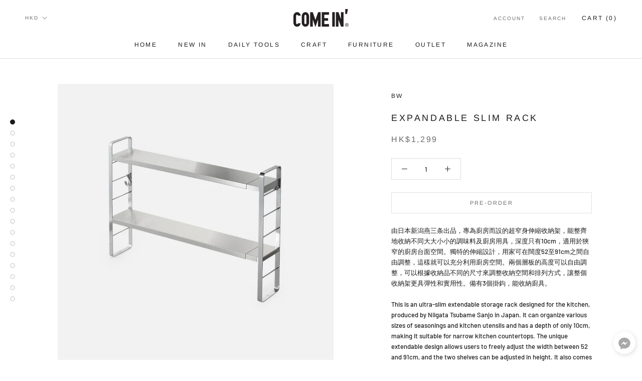

--- FILE ---
content_type: text/html; charset=utf-8
request_url: https://comein.hk/products/expandable-slim-rack
body_size: 26434
content:
<!doctype html>

<html class="no-js" lang="en">
  <head>


    <meta charset="utf-8"> 
    <meta http-equiv="X-UA-Compatible" content="IE=edge,chrome=1">
    <meta name="viewport" content="width=device-width, initial-scale=1.0, height=device-height, minimum-scale=1.0, user-scalable=0">
    <meta name="theme-color" content="">
<script>
window.addEventListener("load", function(){
setTimeout(function(){
gtag('event', 'D15s');
}, 15000);
})
</script>
    <title>
      COME IN&#39; 家品 | Expandable Slim Rack &ndash; COME IN&#39; LIVING LIMITED
    </title><meta name="description" content="由日本新潟燕三条出品，專為廚房而設的超窄身伸縮收納架，能整齊地收納不同大大小小的調味料及廚房用具，深度只有10cm，適用於狹窄的廚房台面空間。獨特的伸縮設計，用家可在闊度52至91cm之間自由調整，這樣就可以充分利用廚房空間。兩個層板的高度可以自由調整，可以根據收納品不同的尺寸來調整收納空間和排列方式，讓整個收納架更具彈性和實用性。備有3個掛鈎，能收納廚具。 This is an ultra-slim extendable storage rack designed for the kitchen, produced by Niigata Tsubame Sanjo in Japan. It can organize various"><link rel="canonical" href="https://comein.hk/products/expandable-slim-rack"><link rel="shortcut icon" href="//comein.hk/cdn/shop/files/favicon-01_48x48.png?v=1614336023" type="image/png"><meta property="og:type" content="product">
  <meta property="og:title" content="Expandable Slim Rack"><meta property="og:image" content="http://comein.hk/cdn/shop/files/ExpandableSlimRack_1_6083269b-8b33-4d93-8657-1c4e9da51b24_grande.jpg?v=1689243017">
    <meta property="og:image:secure_url" content="https://comein.hk/cdn/shop/files/ExpandableSlimRack_1_6083269b-8b33-4d93-8657-1c4e9da51b24_grande.jpg?v=1689243017"><meta property="og:image" content="http://comein.hk/cdn/shop/files/ExpandableSlimRack_2_2c5607a8-02fd-4d49-8ba3-22c303c38e04_grande.jpg?v=1689243017">
    <meta property="og:image:secure_url" content="https://comein.hk/cdn/shop/files/ExpandableSlimRack_2_2c5607a8-02fd-4d49-8ba3-22c303c38e04_grande.jpg?v=1689243017"><meta property="og:image" content="http://comein.hk/cdn/shop/files/2_3f707bae-aa49-466b-918f-0d983c3a99cf_grande.webp?v=1689243017">
    <meta property="og:image:secure_url" content="https://comein.hk/cdn/shop/files/2_3f707bae-aa49-466b-918f-0d983c3a99cf_grande.webp?v=1689243017"><meta property="product:price:amount" content="1,299.00">
  <meta property="product:price:currency" content="HKD"><meta property="og:description" content="由日本新潟燕三条出品，專為廚房而設的超窄身伸縮收納架，能整齊地收納不同大大小小的調味料及廚房用具，深度只有10cm，適用於狹窄的廚房台面空間。獨特的伸縮設計，用家可在闊度52至91cm之間自由調整，這樣就可以充分利用廚房空間。兩個層板的高度可以自由調整，可以根據收納品不同的尺寸來調整收納空間和排列方式，讓整個收納架更具彈性和實用性。備有3個掛鈎，能收納廚具。 This is an ultra-slim extendable storage rack designed for the kitchen, produced by Niigata Tsubame Sanjo in Japan. It can organize various"><meta property="og:url" content="https://comein.hk/products/expandable-slim-rack">
<meta property="og:site_name" content="COME IN&#39; LIVING LIMITED"><meta name="twitter:card" content="summary"><meta name="twitter:title" content="Expandable Slim Rack">
  <meta name="twitter:description" content="由日本新潟燕三条出品，專為廚房而設的超窄身伸縮收納架，能整齊地收納不同大大小小的調味料及廚房用具，深度只有10cm，適用於狹窄的廚房台面空間。獨特的伸縮設計，用家可在闊度52至91cm之間自由調整，這樣就可以充分利用廚房空間。兩個層板的高度可以自由調整，可以根據收納品不同的尺寸來調整收納空間和排列方式，讓整個收納架更具彈性和實用性。備有3個掛鈎，能收納廚具。
This is an ultra-slim extendable storage rack designed for the kitchen, produced by Niigata Tsubame Sanjo in Japan. It can organize various sizes of seasonings and kitchen utensils and has a depth of only 10cm, making it suitable for narrow kitchen countertops. The unique extendable design allows users to freely adjust the width between 52 and 91cm, and the two shelves can be adjusted in height. It also comes with three hooks for storing kitchen utensils.
Size : 52～91W × 10D × 36.8Hcm  Material : Stainless Steel
MADE IN JAPAN
PRE-ORDER 預購商品2026年4月上旬到貨">
  <meta name="twitter:image" content="https://comein.hk/cdn/shop/files/ExpandableSlimRack_1_6083269b-8b33-4d93-8657-1c4e9da51b24_600x600_crop_center.jpg?v=1689243017">

    <script>window.performance && window.performance.mark && window.performance.mark('shopify.content_for_header.start');</script><meta name="google-site-verification" content="wYBeLuoSSSnwkXCNfMXeRCF3KDvomVBfRDkuLeUyctg">
<meta id="shopify-digital-wallet" name="shopify-digital-wallet" content="/27079540833/digital_wallets/dialog">
<meta name="shopify-checkout-api-token" content="ab1a3bbb4e26ff0e0b67eef2189ea62f">
<link rel="alternate" type="application/json+oembed" href="https://comein.hk/products/expandable-slim-rack.oembed">
<script async="async" src="/checkouts/internal/preloads.js?locale=en-HK"></script>
<script id="apple-pay-shop-capabilities" type="application/json">{"shopId":27079540833,"countryCode":"HK","currencyCode":"HKD","merchantCapabilities":["supports3DS"],"merchantId":"gid:\/\/shopify\/Shop\/27079540833","merchantName":"COME IN' LIVING LIMITED","requiredBillingContactFields":["postalAddress","email","phone"],"requiredShippingContactFields":["postalAddress","email","phone"],"shippingType":"shipping","supportedNetworks":["visa","masterCard"],"total":{"type":"pending","label":"COME IN' LIVING LIMITED","amount":"1.00"},"shopifyPaymentsEnabled":true,"supportsSubscriptions":true}</script>
<script id="shopify-features" type="application/json">{"accessToken":"ab1a3bbb4e26ff0e0b67eef2189ea62f","betas":["rich-media-storefront-analytics"],"domain":"comein.hk","predictiveSearch":true,"shopId":27079540833,"locale":"en"}</script>
<script>var Shopify = Shopify || {};
Shopify.shop = "come-in-online-shop.myshopify.com";
Shopify.locale = "en";
Shopify.currency = {"active":"HKD","rate":"1.0"};
Shopify.country = "HK";
Shopify.theme = {"name":"Prestige","id":79101001825,"schema_name":"Prestige","schema_version":"4.5.4","theme_store_id":855,"role":"main"};
Shopify.theme.handle = "null";
Shopify.theme.style = {"id":null,"handle":null};
Shopify.cdnHost = "comein.hk/cdn";
Shopify.routes = Shopify.routes || {};
Shopify.routes.root = "/";</script>
<script type="module">!function(o){(o.Shopify=o.Shopify||{}).modules=!0}(window);</script>
<script>!function(o){function n(){var o=[];function n(){o.push(Array.prototype.slice.apply(arguments))}return n.q=o,n}var t=o.Shopify=o.Shopify||{};t.loadFeatures=n(),t.autoloadFeatures=n()}(window);</script>
<script id="shop-js-analytics" type="application/json">{"pageType":"product"}</script>
<script defer="defer" async type="module" src="//comein.hk/cdn/shopifycloud/shop-js/modules/v2/client.init-shop-cart-sync_C5BV16lS.en.esm.js"></script>
<script defer="defer" async type="module" src="//comein.hk/cdn/shopifycloud/shop-js/modules/v2/chunk.common_CygWptCX.esm.js"></script>
<script type="module">
  await import("//comein.hk/cdn/shopifycloud/shop-js/modules/v2/client.init-shop-cart-sync_C5BV16lS.en.esm.js");
await import("//comein.hk/cdn/shopifycloud/shop-js/modules/v2/chunk.common_CygWptCX.esm.js");

  window.Shopify.SignInWithShop?.initShopCartSync?.({"fedCMEnabled":true,"windoidEnabled":true});

</script>
<script>(function() {
  var isLoaded = false;
  function asyncLoad() {
    if (isLoaded) return;
    isLoaded = true;
    var urls = ["https:\/\/api.omegatheme.com\/facebook-chat\/client\/omg-fbc-custom.js?v=1650255554\u0026shop=come-in-online-shop.myshopify.com","https:\/\/api.omegatheme.com\/facebook-chat\/client\/omgFbChatCheckInstallApp.js?v=1650256186\u0026shop=come-in-online-shop.myshopify.com","https:\/\/d31qwy1wuvutay.cloudfront.net\/req\/levar-viewer.js?shop=come-in-online-shop.myshopify.com"];
    for (var i = 0; i < urls.length; i++) {
      var s = document.createElement('script');
      s.type = 'text/javascript';
      s.async = true;
      s.src = urls[i];
      var x = document.getElementsByTagName('script')[0];
      x.parentNode.insertBefore(s, x);
    }
  };
  if(window.attachEvent) {
    window.attachEvent('onload', asyncLoad);
  } else {
    window.addEventListener('load', asyncLoad, false);
  }
})();</script>
<script id="__st">var __st={"a":27079540833,"offset":28800,"reqid":"ed37c472-0182-4065-8c5e-ed1d5a471f2f-1768721055","pageurl":"comein.hk\/products\/expandable-slim-rack","u":"f47ee49744bd","p":"product","rtyp":"product","rid":6998168764513};</script>
<script>window.ShopifyPaypalV4VisibilityTracking = true;</script>
<script id="captcha-bootstrap">!function(){'use strict';const t='contact',e='account',n='new_comment',o=[[t,t],['blogs',n],['comments',n],[t,'customer']],c=[[e,'customer_login'],[e,'guest_login'],[e,'recover_customer_password'],[e,'create_customer']],r=t=>t.map((([t,e])=>`form[action*='/${t}']:not([data-nocaptcha='true']) input[name='form_type'][value='${e}']`)).join(','),a=t=>()=>t?[...document.querySelectorAll(t)].map((t=>t.form)):[];function s(){const t=[...o],e=r(t);return a(e)}const i='password',u='form_key',d=['recaptcha-v3-token','g-recaptcha-response','h-captcha-response',i],f=()=>{try{return window.sessionStorage}catch{return}},m='__shopify_v',_=t=>t.elements[u];function p(t,e,n=!1){try{const o=window.sessionStorage,c=JSON.parse(o.getItem(e)),{data:r}=function(t){const{data:e,action:n}=t;return t[m]||n?{data:e,action:n}:{data:t,action:n}}(c);for(const[e,n]of Object.entries(r))t.elements[e]&&(t.elements[e].value=n);n&&o.removeItem(e)}catch(o){console.error('form repopulation failed',{error:o})}}const l='form_type',E='cptcha';function T(t){t.dataset[E]=!0}const w=window,h=w.document,L='Shopify',v='ce_forms',y='captcha';let A=!1;((t,e)=>{const n=(g='f06e6c50-85a8-45c8-87d0-21a2b65856fe',I='https://cdn.shopify.com/shopifycloud/storefront-forms-hcaptcha/ce_storefront_forms_captcha_hcaptcha.v1.5.2.iife.js',D={infoText:'Protected by hCaptcha',privacyText:'Privacy',termsText:'Terms'},(t,e,n)=>{const o=w[L][v],c=o.bindForm;if(c)return c(t,g,e,D).then(n);var r;o.q.push([[t,g,e,D],n]),r=I,A||(h.body.append(Object.assign(h.createElement('script'),{id:'captcha-provider',async:!0,src:r})),A=!0)});var g,I,D;w[L]=w[L]||{},w[L][v]=w[L][v]||{},w[L][v].q=[],w[L][y]=w[L][y]||{},w[L][y].protect=function(t,e){n(t,void 0,e),T(t)},Object.freeze(w[L][y]),function(t,e,n,w,h,L){const[v,y,A,g]=function(t,e,n){const i=e?o:[],u=t?c:[],d=[...i,...u],f=r(d),m=r(i),_=r(d.filter((([t,e])=>n.includes(e))));return[a(f),a(m),a(_),s()]}(w,h,L),I=t=>{const e=t.target;return e instanceof HTMLFormElement?e:e&&e.form},D=t=>v().includes(t);t.addEventListener('submit',(t=>{const e=I(t);if(!e)return;const n=D(e)&&!e.dataset.hcaptchaBound&&!e.dataset.recaptchaBound,o=_(e),c=g().includes(e)&&(!o||!o.value);(n||c)&&t.preventDefault(),c&&!n&&(function(t){try{if(!f())return;!function(t){const e=f();if(!e)return;const n=_(t);if(!n)return;const o=n.value;o&&e.removeItem(o)}(t);const e=Array.from(Array(32),(()=>Math.random().toString(36)[2])).join('');!function(t,e){_(t)||t.append(Object.assign(document.createElement('input'),{type:'hidden',name:u})),t.elements[u].value=e}(t,e),function(t,e){const n=f();if(!n)return;const o=[...t.querySelectorAll(`input[type='${i}']`)].map((({name:t})=>t)),c=[...d,...o],r={};for(const[a,s]of new FormData(t).entries())c.includes(a)||(r[a]=s);n.setItem(e,JSON.stringify({[m]:1,action:t.action,data:r}))}(t,e)}catch(e){console.error('failed to persist form',e)}}(e),e.submit())}));const S=(t,e)=>{t&&!t.dataset[E]&&(n(t,e.some((e=>e===t))),T(t))};for(const o of['focusin','change'])t.addEventListener(o,(t=>{const e=I(t);D(e)&&S(e,y())}));const B=e.get('form_key'),M=e.get(l),P=B&&M;t.addEventListener('DOMContentLoaded',(()=>{const t=y();if(P)for(const e of t)e.elements[l].value===M&&p(e,B);[...new Set([...A(),...v().filter((t=>'true'===t.dataset.shopifyCaptcha))])].forEach((e=>S(e,t)))}))}(h,new URLSearchParams(w.location.search),n,t,e,['guest_login'])})(!0,!0)}();</script>
<script integrity="sha256-4kQ18oKyAcykRKYeNunJcIwy7WH5gtpwJnB7kiuLZ1E=" data-source-attribution="shopify.loadfeatures" defer="defer" src="//comein.hk/cdn/shopifycloud/storefront/assets/storefront/load_feature-a0a9edcb.js" crossorigin="anonymous"></script>
<script data-source-attribution="shopify.dynamic_checkout.dynamic.init">var Shopify=Shopify||{};Shopify.PaymentButton=Shopify.PaymentButton||{isStorefrontPortableWallets:!0,init:function(){window.Shopify.PaymentButton.init=function(){};var t=document.createElement("script");t.src="https://comein.hk/cdn/shopifycloud/portable-wallets/latest/portable-wallets.en.js",t.type="module",document.head.appendChild(t)}};
</script>
<script data-source-attribution="shopify.dynamic_checkout.buyer_consent">
  function portableWalletsHideBuyerConsent(e){var t=document.getElementById("shopify-buyer-consent"),n=document.getElementById("shopify-subscription-policy-button");t&&n&&(t.classList.add("hidden"),t.setAttribute("aria-hidden","true"),n.removeEventListener("click",e))}function portableWalletsShowBuyerConsent(e){var t=document.getElementById("shopify-buyer-consent"),n=document.getElementById("shopify-subscription-policy-button");t&&n&&(t.classList.remove("hidden"),t.removeAttribute("aria-hidden"),n.addEventListener("click",e))}window.Shopify?.PaymentButton&&(window.Shopify.PaymentButton.hideBuyerConsent=portableWalletsHideBuyerConsent,window.Shopify.PaymentButton.showBuyerConsent=portableWalletsShowBuyerConsent);
</script>
<script data-source-attribution="shopify.dynamic_checkout.cart.bootstrap">document.addEventListener("DOMContentLoaded",(function(){function t(){return document.querySelector("shopify-accelerated-checkout-cart, shopify-accelerated-checkout")}if(t())Shopify.PaymentButton.init();else{new MutationObserver((function(e,n){t()&&(Shopify.PaymentButton.init(),n.disconnect())})).observe(document.body,{childList:!0,subtree:!0})}}));
</script>
<link id="shopify-accelerated-checkout-styles" rel="stylesheet" media="screen" href="https://comein.hk/cdn/shopifycloud/portable-wallets/latest/accelerated-checkout-backwards-compat.css" crossorigin="anonymous">
<style id="shopify-accelerated-checkout-cart">
        #shopify-buyer-consent {
  margin-top: 1em;
  display: inline-block;
  width: 100%;
}

#shopify-buyer-consent.hidden {
  display: none;
}

#shopify-subscription-policy-button {
  background: none;
  border: none;
  padding: 0;
  text-decoration: underline;
  font-size: inherit;
  cursor: pointer;
}

#shopify-subscription-policy-button::before {
  box-shadow: none;
}

      </style>

<script>window.performance && window.performance.mark && window.performance.mark('shopify.content_for_header.end');</script>

    <link rel="stylesheet" href="//comein.hk/cdn/shop/t/4/assets/theme.scss.css?v=96996770723469495771762845225">

    <script>
      // This allows to expose several variables to the global scope, to be used in scripts
      window.theme = {
        template: "product",
        localeRootUrl: '',
        shopCurrency: "HKD",
        moneyFormat: "HK${{amount}}",
        moneyWithCurrencyFormat: "HK${{amount}}",
        useNativeMultiCurrency: true,
        currencyConversionEnabled: false,
        currencyConversionMoneyFormat: "money_format",
        currencyConversionRoundAmounts: true,
        productImageSize: "square",
        searchMode: "product,article",
        showPageTransition: true,
        showElementStaggering: true,
        showImageZooming: true
      };

      window.languages = {
        cartAddNote: "Add Order Note",
        cartEditNote: "Edit Order Note",
        productImageLoadingError: "This image could not be loaded. Please try to reload the page.",
        productFormAddToCart: "Pre-order",
        productFormUnavailable: "Unavailable",
        productFormSoldOut: "Sold Out",
        shippingEstimatorOneResult: "1 option available:",
        shippingEstimatorMoreResults: "{{count}} options available:",
        shippingEstimatorNoResults: "No shipping could be found"
      };

      window.lazySizesConfig = {
        loadHidden: false,
        hFac: 0.5,
        expFactor: 2,
        ricTimeout: 150,
        lazyClass: 'Image--lazyLoad',
        loadingClass: 'Image--lazyLoading',
        loadedClass: 'Image--lazyLoaded'
      };

      document.documentElement.className = document.documentElement.className.replace('no-js', 'js');
      document.documentElement.style.setProperty('--window-height', window.innerHeight + 'px');

      // We do a quick detection of some features (we could use Modernizr but for so little...)
      (function() {
        document.documentElement.className += ((window.CSS && window.CSS.supports('(position: sticky) or (position: -webkit-sticky)')) ? ' supports-sticky' : ' no-supports-sticky');
        document.documentElement.className += (window.matchMedia('(-moz-touch-enabled: 1), (hover: none)')).matches ? ' no-supports-hover' : ' supports-hover';
      }());

      (function () {
        window.onpageshow = function(event) {
          if (event.persisted) {
            window.location.reload();
          }
        };
      })();
    </script>

    <script src="//comein.hk/cdn/shop/t/4/assets/lazysizes.min.js?v=174358363404432586981572854887" async></script>

    
<script src="https://polyfill-fastly.net/v3/polyfill.min.js?unknown=polyfill&features=fetch,Element.prototype.closest,Element.prototype.remove,Element.prototype.classList,Array.prototype.includes,Array.prototype.fill,Object.assign,CustomEvent,IntersectionObserver,IntersectionObserverEntry,URL" defer></script>
    <script src="//comein.hk/cdn/shop/t/4/assets/libs.min.js?v=88466822118989791001572854888" defer></script>
    <script src="//comein.hk/cdn/shop/t/4/assets/theme.min.js?v=44228621816270614791572969459" defer></script>
    <script src="//comein.hk/cdn/shop/t/4/assets/custom.js?v=8814717088703906631572854887" defer></script>

    
  <script type="application/ld+json">
  {
    "@context": "http://schema.org",
    "@type": "Product",
    "offers": [{
          "@type": "Offer",
          "name": "Default Title",
          "availability":"https://schema.org/InStock",
          "price": "1,299.00",
          "priceCurrency": "HKD",
          "priceValidUntil": "2026-01-28","sku": "BW-SB-130045","url": "/products/expandable-slim-rack/products/expandable-slim-rack?variant=40903782039649"
        }
],

    "brand": {
      "name": "BW"
    },
    "name": "Expandable Slim Rack",
    "description": "由日本新潟燕三条出品，專為廚房而設的超窄身伸縮收納架，能整齊地收納不同大大小小的調味料及廚房用具，深度只有10cm，適用於狹窄的廚房台面空間。獨特的伸縮設計，用家可在闊度52至91cm之間自由調整，這樣就可以充分利用廚房空間。兩個層板的高度可以自由調整，可以根據收納品不同的尺寸來調整收納空間和排列方式，讓整個收納架更具彈性和實用性。備有3個掛鈎，能收納廚具。\nThis is an ultra-slim extendable storage rack designed for the kitchen, produced by Niigata Tsubame Sanjo in Japan. It can organize various sizes of seasonings and kitchen utensils and has a depth of only 10cm, making it suitable for narrow kitchen countertops. The unique extendable design allows users to freely adjust the width between 52 and 91cm, and the two shelves can be adjusted in height. It also comes with three hooks for storing kitchen utensils.\nSize : 52～91W × 10D × 36.8Hcm  Material : Stainless Steel\nMADE IN JAPAN\nPRE-ORDER 預購商品2026年4月上旬到貨",
    "category": "Kitchenware",
    "url": "/products/expandable-slim-rack/products/expandable-slim-rack",
    "sku": "BW-SB-130045",
    "image": {
      "@type": "ImageObject",
      "url": "https://comein.hk/cdn/shop/files/ExpandableSlimRack_1_6083269b-8b33-4d93-8657-1c4e9da51b24_1024x.jpg?v=1689243017",
      "image": "https://comein.hk/cdn/shop/files/ExpandableSlimRack_1_6083269b-8b33-4d93-8657-1c4e9da51b24_1024x.jpg?v=1689243017",
      "name": "Expandable Slim Rack",
      "width": "1024",
      "height": "1024"
    }
  }
  </script>



  <script type="application/ld+json">
  {
    "@context": "http://schema.org",
    "@type": "BreadcrumbList",
  "itemListElement": [{
      "@type": "ListItem",
      "position": 1,
      "name": "Translation missing: en.general.breadcrumb.home",
      "item": "https://comein.hk"
    },{
          "@type": "ListItem",
          "position": 2,
          "name": "Expandable Slim Rack",
          "item": "https://comein.hk/products/expandable-slim-rack"
        }]
  }
  </script>

   

<script>window.__pagefly_analytics_settings__={"acceptTracking":false};</script>
 
                    
                <link href="https://monorail-edge.shopifysvc.com" rel="dns-prefetch">
<script>(function(){if ("sendBeacon" in navigator && "performance" in window) {try {var session_token_from_headers = performance.getEntriesByType('navigation')[0].serverTiming.find(x => x.name == '_s').description;} catch {var session_token_from_headers = undefined;}var session_cookie_matches = document.cookie.match(/_shopify_s=([^;]*)/);var session_token_from_cookie = session_cookie_matches && session_cookie_matches.length === 2 ? session_cookie_matches[1] : "";var session_token = session_token_from_headers || session_token_from_cookie || "";function handle_abandonment_event(e) {var entries = performance.getEntries().filter(function(entry) {return /monorail-edge.shopifysvc.com/.test(entry.name);});if (!window.abandonment_tracked && entries.length === 0) {window.abandonment_tracked = true;var currentMs = Date.now();var navigation_start = performance.timing.navigationStart;var payload = {shop_id: 27079540833,url: window.location.href,navigation_start,duration: currentMs - navigation_start,session_token,page_type: "product"};window.navigator.sendBeacon("https://monorail-edge.shopifysvc.com/v1/produce", JSON.stringify({schema_id: "online_store_buyer_site_abandonment/1.1",payload: payload,metadata: {event_created_at_ms: currentMs,event_sent_at_ms: currentMs}}));}}window.addEventListener('pagehide', handle_abandonment_event);}}());</script>
<script id="web-pixels-manager-setup">(function e(e,d,r,n,o){if(void 0===o&&(o={}),!Boolean(null===(a=null===(i=window.Shopify)||void 0===i?void 0:i.analytics)||void 0===a?void 0:a.replayQueue)){var i,a;window.Shopify=window.Shopify||{};var t=window.Shopify;t.analytics=t.analytics||{};var s=t.analytics;s.replayQueue=[],s.publish=function(e,d,r){return s.replayQueue.push([e,d,r]),!0};try{self.performance.mark("wpm:start")}catch(e){}var l=function(){var e={modern:/Edge?\/(1{2}[4-9]|1[2-9]\d|[2-9]\d{2}|\d{4,})\.\d+(\.\d+|)|Firefox\/(1{2}[4-9]|1[2-9]\d|[2-9]\d{2}|\d{4,})\.\d+(\.\d+|)|Chrom(ium|e)\/(9{2}|\d{3,})\.\d+(\.\d+|)|(Maci|X1{2}).+ Version\/(15\.\d+|(1[6-9]|[2-9]\d|\d{3,})\.\d+)([,.]\d+|)( \(\w+\)|)( Mobile\/\w+|) Safari\/|Chrome.+OPR\/(9{2}|\d{3,})\.\d+\.\d+|(CPU[ +]OS|iPhone[ +]OS|CPU[ +]iPhone|CPU IPhone OS|CPU iPad OS)[ +]+(15[._]\d+|(1[6-9]|[2-9]\d|\d{3,})[._]\d+)([._]\d+|)|Android:?[ /-](13[3-9]|1[4-9]\d|[2-9]\d{2}|\d{4,})(\.\d+|)(\.\d+|)|Android.+Firefox\/(13[5-9]|1[4-9]\d|[2-9]\d{2}|\d{4,})\.\d+(\.\d+|)|Android.+Chrom(ium|e)\/(13[3-9]|1[4-9]\d|[2-9]\d{2}|\d{4,})\.\d+(\.\d+|)|SamsungBrowser\/([2-9]\d|\d{3,})\.\d+/,legacy:/Edge?\/(1[6-9]|[2-9]\d|\d{3,})\.\d+(\.\d+|)|Firefox\/(5[4-9]|[6-9]\d|\d{3,})\.\d+(\.\d+|)|Chrom(ium|e)\/(5[1-9]|[6-9]\d|\d{3,})\.\d+(\.\d+|)([\d.]+$|.*Safari\/(?![\d.]+ Edge\/[\d.]+$))|(Maci|X1{2}).+ Version\/(10\.\d+|(1[1-9]|[2-9]\d|\d{3,})\.\d+)([,.]\d+|)( \(\w+\)|)( Mobile\/\w+|) Safari\/|Chrome.+OPR\/(3[89]|[4-9]\d|\d{3,})\.\d+\.\d+|(CPU[ +]OS|iPhone[ +]OS|CPU[ +]iPhone|CPU IPhone OS|CPU iPad OS)[ +]+(10[._]\d+|(1[1-9]|[2-9]\d|\d{3,})[._]\d+)([._]\d+|)|Android:?[ /-](13[3-9]|1[4-9]\d|[2-9]\d{2}|\d{4,})(\.\d+|)(\.\d+|)|Mobile Safari.+OPR\/([89]\d|\d{3,})\.\d+\.\d+|Android.+Firefox\/(13[5-9]|1[4-9]\d|[2-9]\d{2}|\d{4,})\.\d+(\.\d+|)|Android.+Chrom(ium|e)\/(13[3-9]|1[4-9]\d|[2-9]\d{2}|\d{4,})\.\d+(\.\d+|)|Android.+(UC? ?Browser|UCWEB|U3)[ /]?(15\.([5-9]|\d{2,})|(1[6-9]|[2-9]\d|\d{3,})\.\d+)\.\d+|SamsungBrowser\/(5\.\d+|([6-9]|\d{2,})\.\d+)|Android.+MQ{2}Browser\/(14(\.(9|\d{2,})|)|(1[5-9]|[2-9]\d|\d{3,})(\.\d+|))(\.\d+|)|K[Aa][Ii]OS\/(3\.\d+|([4-9]|\d{2,})\.\d+)(\.\d+|)/},d=e.modern,r=e.legacy,n=navigator.userAgent;return n.match(d)?"modern":n.match(r)?"legacy":"unknown"}(),u="modern"===l?"modern":"legacy",c=(null!=n?n:{modern:"",legacy:""})[u],f=function(e){return[e.baseUrl,"/wpm","/b",e.hashVersion,"modern"===e.buildTarget?"m":"l",".js"].join("")}({baseUrl:d,hashVersion:r,buildTarget:u}),m=function(e){var d=e.version,r=e.bundleTarget,n=e.surface,o=e.pageUrl,i=e.monorailEndpoint;return{emit:function(e){var a=e.status,t=e.errorMsg,s=(new Date).getTime(),l=JSON.stringify({metadata:{event_sent_at_ms:s},events:[{schema_id:"web_pixels_manager_load/3.1",payload:{version:d,bundle_target:r,page_url:o,status:a,surface:n,error_msg:t},metadata:{event_created_at_ms:s}}]});if(!i)return console&&console.warn&&console.warn("[Web Pixels Manager] No Monorail endpoint provided, skipping logging."),!1;try{return self.navigator.sendBeacon.bind(self.navigator)(i,l)}catch(e){}var u=new XMLHttpRequest;try{return u.open("POST",i,!0),u.setRequestHeader("Content-Type","text/plain"),u.send(l),!0}catch(e){return console&&console.warn&&console.warn("[Web Pixels Manager] Got an unhandled error while logging to Monorail."),!1}}}}({version:r,bundleTarget:l,surface:e.surface,pageUrl:self.location.href,monorailEndpoint:e.monorailEndpoint});try{o.browserTarget=l,function(e){var d=e.src,r=e.async,n=void 0===r||r,o=e.onload,i=e.onerror,a=e.sri,t=e.scriptDataAttributes,s=void 0===t?{}:t,l=document.createElement("script"),u=document.querySelector("head"),c=document.querySelector("body");if(l.async=n,l.src=d,a&&(l.integrity=a,l.crossOrigin="anonymous"),s)for(var f in s)if(Object.prototype.hasOwnProperty.call(s,f))try{l.dataset[f]=s[f]}catch(e){}if(o&&l.addEventListener("load",o),i&&l.addEventListener("error",i),u)u.appendChild(l);else{if(!c)throw new Error("Did not find a head or body element to append the script");c.appendChild(l)}}({src:f,async:!0,onload:function(){if(!function(){var e,d;return Boolean(null===(d=null===(e=window.Shopify)||void 0===e?void 0:e.analytics)||void 0===d?void 0:d.initialized)}()){var d=window.webPixelsManager.init(e)||void 0;if(d){var r=window.Shopify.analytics;r.replayQueue.forEach((function(e){var r=e[0],n=e[1],o=e[2];d.publishCustomEvent(r,n,o)})),r.replayQueue=[],r.publish=d.publishCustomEvent,r.visitor=d.visitor,r.initialized=!0}}},onerror:function(){return m.emit({status:"failed",errorMsg:"".concat(f," has failed to load")})},sri:function(e){var d=/^sha384-[A-Za-z0-9+/=]+$/;return"string"==typeof e&&d.test(e)}(c)?c:"",scriptDataAttributes:o}),m.emit({status:"loading"})}catch(e){m.emit({status:"failed",errorMsg:(null==e?void 0:e.message)||"Unknown error"})}}})({shopId: 27079540833,storefrontBaseUrl: "https://comein.hk",extensionsBaseUrl: "https://extensions.shopifycdn.com/cdn/shopifycloud/web-pixels-manager",monorailEndpoint: "https://monorail-edge.shopifysvc.com/unstable/produce_batch",surface: "storefront-renderer",enabledBetaFlags: ["2dca8a86"],webPixelsConfigList: [{"id":"187760737","configuration":"{\"config\":\"{\\\"pixel_id\\\":\\\"G-3CB71PX2GC\\\",\\\"target_country\\\":\\\"HK\\\",\\\"gtag_events\\\":[{\\\"type\\\":\\\"search\\\",\\\"action_label\\\":[\\\"G-3CB71PX2GC\\\",\\\"AW-778599234\\\/SGhNCPXqrYwCEML2ofMC\\\"]},{\\\"type\\\":\\\"begin_checkout\\\",\\\"action_label\\\":[\\\"G-3CB71PX2GC\\\",\\\"AW-778599234\\\/P3VlCPLqrYwCEML2ofMC\\\"]},{\\\"type\\\":\\\"view_item\\\",\\\"action_label\\\":[\\\"G-3CB71PX2GC\\\",\\\"AW-778599234\\\/hfAtCOzqrYwCEML2ofMC\\\",\\\"MC-9FSGCS0LWJ\\\"]},{\\\"type\\\":\\\"purchase\\\",\\\"action_label\\\":[\\\"G-3CB71PX2GC\\\",\\\"AW-778599234\\\/nVchCOnqrYwCEML2ofMC\\\",\\\"MC-9FSGCS0LWJ\\\"]},{\\\"type\\\":\\\"page_view\\\",\\\"action_label\\\":[\\\"G-3CB71PX2GC\\\",\\\"AW-778599234\\\/kbqECObqrYwCEML2ofMC\\\",\\\"MC-9FSGCS0LWJ\\\"]},{\\\"type\\\":\\\"add_payment_info\\\",\\\"action_label\\\":[\\\"G-3CB71PX2GC\\\",\\\"AW-778599234\\\/EsQlCPjqrYwCEML2ofMC\\\"]},{\\\"type\\\":\\\"add_to_cart\\\",\\\"action_label\\\":[\\\"G-3CB71PX2GC\\\",\\\"AW-778599234\\\/_EkLCO_qrYwCEML2ofMC\\\"]}],\\\"enable_monitoring_mode\\\":false}\"}","eventPayloadVersion":"v1","runtimeContext":"OPEN","scriptVersion":"b2a88bafab3e21179ed38636efcd8a93","type":"APP","apiClientId":1780363,"privacyPurposes":[],"dataSharingAdjustments":{"protectedCustomerApprovalScopes":["read_customer_address","read_customer_email","read_customer_name","read_customer_personal_data","read_customer_phone"]}},{"id":"52822113","configuration":"{\"pixel_id\":\"453347472045744\",\"pixel_type\":\"facebook_pixel\",\"metaapp_system_user_token\":\"-\"}","eventPayloadVersion":"v1","runtimeContext":"OPEN","scriptVersion":"ca16bc87fe92b6042fbaa3acc2fbdaa6","type":"APP","apiClientId":2329312,"privacyPurposes":["ANALYTICS","MARKETING","SALE_OF_DATA"],"dataSharingAdjustments":{"protectedCustomerApprovalScopes":["read_customer_address","read_customer_email","read_customer_name","read_customer_personal_data","read_customer_phone"]}},{"id":"shopify-app-pixel","configuration":"{}","eventPayloadVersion":"v1","runtimeContext":"STRICT","scriptVersion":"0450","apiClientId":"shopify-pixel","type":"APP","privacyPurposes":["ANALYTICS","MARKETING"]},{"id":"shopify-custom-pixel","eventPayloadVersion":"v1","runtimeContext":"LAX","scriptVersion":"0450","apiClientId":"shopify-pixel","type":"CUSTOM","privacyPurposes":["ANALYTICS","MARKETING"]}],isMerchantRequest: false,initData: {"shop":{"name":"COME IN' LIVING LIMITED","paymentSettings":{"currencyCode":"HKD"},"myshopifyDomain":"come-in-online-shop.myshopify.com","countryCode":"HK","storefrontUrl":"https:\/\/comein.hk"},"customer":null,"cart":null,"checkout":null,"productVariants":[{"price":{"amount":1299.0,"currencyCode":"HKD"},"product":{"title":"Expandable Slim Rack","vendor":"BW","id":"6998168764513","untranslatedTitle":"Expandable Slim Rack","url":"\/products\/expandable-slim-rack","type":"Kitchenware"},"id":"40903782039649","image":{"src":"\/\/comein.hk\/cdn\/shop\/files\/ExpandableSlimRack_1_6083269b-8b33-4d93-8657-1c4e9da51b24.jpg?v=1689243017"},"sku":"BW-SB-130045","title":"Default Title","untranslatedTitle":"Default Title"}],"purchasingCompany":null},},"https://comein.hk/cdn","fcfee988w5aeb613cpc8e4bc33m6693e112",{"modern":"","legacy":""},{"shopId":"27079540833","storefrontBaseUrl":"https:\/\/comein.hk","extensionBaseUrl":"https:\/\/extensions.shopifycdn.com\/cdn\/shopifycloud\/web-pixels-manager","surface":"storefront-renderer","enabledBetaFlags":"[\"2dca8a86\"]","isMerchantRequest":"false","hashVersion":"fcfee988w5aeb613cpc8e4bc33m6693e112","publish":"custom","events":"[[\"page_viewed\",{}],[\"product_viewed\",{\"productVariant\":{\"price\":{\"amount\":1299.0,\"currencyCode\":\"HKD\"},\"product\":{\"title\":\"Expandable Slim Rack\",\"vendor\":\"BW\",\"id\":\"6998168764513\",\"untranslatedTitle\":\"Expandable Slim Rack\",\"url\":\"\/products\/expandable-slim-rack\",\"type\":\"Kitchenware\"},\"id\":\"40903782039649\",\"image\":{\"src\":\"\/\/comein.hk\/cdn\/shop\/files\/ExpandableSlimRack_1_6083269b-8b33-4d93-8657-1c4e9da51b24.jpg?v=1689243017\"},\"sku\":\"BW-SB-130045\",\"title\":\"Default Title\",\"untranslatedTitle\":\"Default Title\"}}]]"});</script><script>
  window.ShopifyAnalytics = window.ShopifyAnalytics || {};
  window.ShopifyAnalytics.meta = window.ShopifyAnalytics.meta || {};
  window.ShopifyAnalytics.meta.currency = 'HKD';
  var meta = {"product":{"id":6998168764513,"gid":"gid:\/\/shopify\/Product\/6998168764513","vendor":"BW","type":"Kitchenware","handle":"expandable-slim-rack","variants":[{"id":40903782039649,"price":129900,"name":"Expandable Slim Rack","public_title":null,"sku":"BW-SB-130045"}],"remote":false},"page":{"pageType":"product","resourceType":"product","resourceId":6998168764513,"requestId":"ed37c472-0182-4065-8c5e-ed1d5a471f2f-1768721055"}};
  for (var attr in meta) {
    window.ShopifyAnalytics.meta[attr] = meta[attr];
  }
</script>
<script class="analytics">
  (function () {
    var customDocumentWrite = function(content) {
      var jquery = null;

      if (window.jQuery) {
        jquery = window.jQuery;
      } else if (window.Checkout && window.Checkout.$) {
        jquery = window.Checkout.$;
      }

      if (jquery) {
        jquery('body').append(content);
      }
    };

    var hasLoggedConversion = function(token) {
      if (token) {
        return document.cookie.indexOf('loggedConversion=' + token) !== -1;
      }
      return false;
    }

    var setCookieIfConversion = function(token) {
      if (token) {
        var twoMonthsFromNow = new Date(Date.now());
        twoMonthsFromNow.setMonth(twoMonthsFromNow.getMonth() + 2);

        document.cookie = 'loggedConversion=' + token + '; expires=' + twoMonthsFromNow;
      }
    }

    var trekkie = window.ShopifyAnalytics.lib = window.trekkie = window.trekkie || [];
    if (trekkie.integrations) {
      return;
    }
    trekkie.methods = [
      'identify',
      'page',
      'ready',
      'track',
      'trackForm',
      'trackLink'
    ];
    trekkie.factory = function(method) {
      return function() {
        var args = Array.prototype.slice.call(arguments);
        args.unshift(method);
        trekkie.push(args);
        return trekkie;
      };
    };
    for (var i = 0; i < trekkie.methods.length; i++) {
      var key = trekkie.methods[i];
      trekkie[key] = trekkie.factory(key);
    }
    trekkie.load = function(config) {
      trekkie.config = config || {};
      trekkie.config.initialDocumentCookie = document.cookie;
      var first = document.getElementsByTagName('script')[0];
      var script = document.createElement('script');
      script.type = 'text/javascript';
      script.onerror = function(e) {
        var scriptFallback = document.createElement('script');
        scriptFallback.type = 'text/javascript';
        scriptFallback.onerror = function(error) {
                var Monorail = {
      produce: function produce(monorailDomain, schemaId, payload) {
        var currentMs = new Date().getTime();
        var event = {
          schema_id: schemaId,
          payload: payload,
          metadata: {
            event_created_at_ms: currentMs,
            event_sent_at_ms: currentMs
          }
        };
        return Monorail.sendRequest("https://" + monorailDomain + "/v1/produce", JSON.stringify(event));
      },
      sendRequest: function sendRequest(endpointUrl, payload) {
        // Try the sendBeacon API
        if (window && window.navigator && typeof window.navigator.sendBeacon === 'function' && typeof window.Blob === 'function' && !Monorail.isIos12()) {
          var blobData = new window.Blob([payload], {
            type: 'text/plain'
          });

          if (window.navigator.sendBeacon(endpointUrl, blobData)) {
            return true;
          } // sendBeacon was not successful

        } // XHR beacon

        var xhr = new XMLHttpRequest();

        try {
          xhr.open('POST', endpointUrl);
          xhr.setRequestHeader('Content-Type', 'text/plain');
          xhr.send(payload);
        } catch (e) {
          console.log(e);
        }

        return false;
      },
      isIos12: function isIos12() {
        return window.navigator.userAgent.lastIndexOf('iPhone; CPU iPhone OS 12_') !== -1 || window.navigator.userAgent.lastIndexOf('iPad; CPU OS 12_') !== -1;
      }
    };
    Monorail.produce('monorail-edge.shopifysvc.com',
      'trekkie_storefront_load_errors/1.1',
      {shop_id: 27079540833,
      theme_id: 79101001825,
      app_name: "storefront",
      context_url: window.location.href,
      source_url: "//comein.hk/cdn/s/trekkie.storefront.cd680fe47e6c39ca5d5df5f0a32d569bc48c0f27.min.js"});

        };
        scriptFallback.async = true;
        scriptFallback.src = '//comein.hk/cdn/s/trekkie.storefront.cd680fe47e6c39ca5d5df5f0a32d569bc48c0f27.min.js';
        first.parentNode.insertBefore(scriptFallback, first);
      };
      script.async = true;
      script.src = '//comein.hk/cdn/s/trekkie.storefront.cd680fe47e6c39ca5d5df5f0a32d569bc48c0f27.min.js';
      first.parentNode.insertBefore(script, first);
    };
    trekkie.load(
      {"Trekkie":{"appName":"storefront","development":false,"defaultAttributes":{"shopId":27079540833,"isMerchantRequest":null,"themeId":79101001825,"themeCityHash":"16274298063557860777","contentLanguage":"en","currency":"HKD","eventMetadataId":"84c18b85-b70b-4633-a2d0-f5af9cd268de"},"isServerSideCookieWritingEnabled":true,"monorailRegion":"shop_domain","enabledBetaFlags":["65f19447"]},"Session Attribution":{},"S2S":{"facebookCapiEnabled":true,"source":"trekkie-storefront-renderer","apiClientId":580111}}
    );

    var loaded = false;
    trekkie.ready(function() {
      if (loaded) return;
      loaded = true;

      window.ShopifyAnalytics.lib = window.trekkie;

      var originalDocumentWrite = document.write;
      document.write = customDocumentWrite;
      try { window.ShopifyAnalytics.merchantGoogleAnalytics.call(this); } catch(error) {};
      document.write = originalDocumentWrite;

      window.ShopifyAnalytics.lib.page(null,{"pageType":"product","resourceType":"product","resourceId":6998168764513,"requestId":"ed37c472-0182-4065-8c5e-ed1d5a471f2f-1768721055","shopifyEmitted":true});

      var match = window.location.pathname.match(/checkouts\/(.+)\/(thank_you|post_purchase)/)
      var token = match? match[1]: undefined;
      if (!hasLoggedConversion(token)) {
        setCookieIfConversion(token);
        window.ShopifyAnalytics.lib.track("Viewed Product",{"currency":"HKD","variantId":40903782039649,"productId":6998168764513,"productGid":"gid:\/\/shopify\/Product\/6998168764513","name":"Expandable Slim Rack","price":"1299.00","sku":"BW-SB-130045","brand":"BW","variant":null,"category":"Kitchenware","nonInteraction":true,"remote":false},undefined,undefined,{"shopifyEmitted":true});
      window.ShopifyAnalytics.lib.track("monorail:\/\/trekkie_storefront_viewed_product\/1.1",{"currency":"HKD","variantId":40903782039649,"productId":6998168764513,"productGid":"gid:\/\/shopify\/Product\/6998168764513","name":"Expandable Slim Rack","price":"1299.00","sku":"BW-SB-130045","brand":"BW","variant":null,"category":"Kitchenware","nonInteraction":true,"remote":false,"referer":"https:\/\/comein.hk\/products\/expandable-slim-rack"});
      }
    });


        var eventsListenerScript = document.createElement('script');
        eventsListenerScript.async = true;
        eventsListenerScript.src = "//comein.hk/cdn/shopifycloud/storefront/assets/shop_events_listener-3da45d37.js";
        document.getElementsByTagName('head')[0].appendChild(eventsListenerScript);

})();</script>
  <script>
  if (!window.ga || (window.ga && typeof window.ga !== 'function')) {
    window.ga = function ga() {
      (window.ga.q = window.ga.q || []).push(arguments);
      if (window.Shopify && window.Shopify.analytics && typeof window.Shopify.analytics.publish === 'function') {
        window.Shopify.analytics.publish("ga_stub_called", {}, {sendTo: "google_osp_migration"});
      }
      console.error("Shopify's Google Analytics stub called with:", Array.from(arguments), "\nSee https://help.shopify.com/manual/promoting-marketing/pixels/pixel-migration#google for more information.");
    };
    if (window.Shopify && window.Shopify.analytics && typeof window.Shopify.analytics.publish === 'function') {
      window.Shopify.analytics.publish("ga_stub_initialized", {}, {sendTo: "google_osp_migration"});
    }
  }
</script>
<script
  defer
  src="https://comein.hk/cdn/shopifycloud/perf-kit/shopify-perf-kit-3.0.4.min.js"
  data-application="storefront-renderer"
  data-shop-id="27079540833"
  data-render-region="gcp-us-central1"
  data-page-type="product"
  data-theme-instance-id="79101001825"
  data-theme-name="Prestige"
  data-theme-version="4.5.4"
  data-monorail-region="shop_domain"
  data-resource-timing-sampling-rate="10"
  data-shs="true"
  data-shs-beacon="true"
  data-shs-export-with-fetch="true"
  data-shs-logs-sample-rate="1"
  data-shs-beacon-endpoint="https://comein.hk/api/collect"
></script>
</head> 

  <body class="prestige--v4  template-product">
    <a class="PageSkipLink u-visually-hidden" href="#main">Skip to content</a>
    <span class="LoadingBar"></span>
    <div class="PageOverlay"></div>
    <div class="PageTransition"></div>

    <div id="shopify-section-popup" class="shopify-section"></div>
    <div id="shopify-section-sidebar-menu" class="shopify-section"><section id="sidebar-menu" class="SidebarMenu Drawer Drawer--small Drawer--fromLeft" aria-hidden="true" data-section-id="sidebar-menu" data-section-type="sidebar-menu">
    <header class="Drawer__Header" data-drawer-animated-left>
      <button class="Drawer__Close Icon-Wrapper--clickable" data-action="close-drawer" data-drawer-id="sidebar-menu" aria-label="Close navigation"><svg class="Icon Icon--close" role="presentation" viewBox="0 0 16 14">
      <path d="M15 0L1 14m14 0L1 0" stroke="currentColor" fill="none" fill-rule="evenodd"></path>
    </svg></button>
    </header>

    <div class="Drawer__Content">
      <div class="Drawer__Main" data-drawer-animated-left data-scrollable>
        <div class="Drawer__Container">
          <nav class="SidebarMenu__Nav SidebarMenu__Nav--primary" aria-label="Sidebar navigation"><div class="Collapsible"><a href="/" class="Collapsible__Button Heading Link Link--primary u-h6">HOME</a></div><div class="Collapsible"><a href="/collections/new-in" class="Collapsible__Button Heading Link Link--primary u-h6">NEW IN</a></div><div class="Collapsible"><button class="Collapsible__Button Heading u-h6" data-action="toggle-collapsible" aria-expanded="false">DAILY TOOLS<span class="Collapsible__Plus"></span>
                  </button>

                  <div class="Collapsible__Inner">
                    <div class="Collapsible__Content"><div class="Collapsible"><a href="/collections/daily-tools-living" class="Collapsible__Button Heading Text--subdued Link Link--primary u-h7">living</a></div><div class="Collapsible"><a href="/collections/daily-tools-kitchen-tableware" class="Collapsible__Button Heading Text--subdued Link Link--primary u-h7">kitchen</a></div><div class="Collapsible"><a href="/collections/tableware" class="Collapsible__Button Heading Text--subdued Link Link--primary u-h7">tableware</a></div><div class="Collapsible"><a href="/collections/coffee-teaware" class="Collapsible__Button Heading Text--subdued Link Link--primary u-h7">coffee &amp; teaware</a></div><div class="Collapsible"><a href="/collections/bedding-rugs" class="Collapsible__Button Heading Text--subdued Link Link--primary u-h7">bedding &amp; rugs</a></div><div class="Collapsible"><a href="/collections/daily-tools-bath-fragrance" class="Collapsible__Button Heading Text--subdued Link Link--primary u-h7">bath &amp; fragrance</a></div><div class="Collapsible"><a href="/collections/clothes" class="Collapsible__Button Heading Text--subdued Link Link--primary u-h7">clothes</a></div></div>
                  </div></div><div class="Collapsible"><a href="/collections/craft" class="Collapsible__Button Heading Link Link--primary u-h6">CRAFT</a></div><div class="Collapsible"><button class="Collapsible__Button Heading u-h6" data-action="toggle-collapsible" aria-expanded="false">FURNITURE<span class="Collapsible__Plus"></span>
                  </button>

                  <div class="Collapsible__Inner">
                    <div class="Collapsible__Content"><div class="Collapsible"><a href="/collections/selected-furniture" class="Collapsible__Button Heading Text--subdued Link Link--primary u-h7">selected</a></div><div class="Collapsible"><a href="/collections/table" class="Collapsible__Button Heading Text--subdued Link Link--primary u-h7">table</a></div><div class="Collapsible"><a href="/collections/chair" class="Collapsible__Button Heading Text--subdued Link Link--primary u-h7">chair</a></div><div class="Collapsible"><a href="/collections/sofa" class="Collapsible__Button Heading Text--subdued Link Link--primary u-h7">sofa</a></div><div class="Collapsible"><a href="/collections/tv-cabinet" class="Collapsible__Button Heading Text--subdued Link Link--primary u-h7">tv cabinet</a></div><div class="Collapsible"><a href="/collections/storage" class="Collapsible__Button Heading Text--subdued Link Link--primary u-h7">storage</a></div><div class="Collapsible"><a href="/collections/moricara" class="Collapsible__Button Heading Text--subdued Link Link--primary u-h7">moricara</a></div><div class="Collapsible"><a href="/pages/tatami" class="Collapsible__Button Heading Text--subdued Link Link--primary u-h7">tatami</a></div></div>
                  </div></div><div class="Collapsible"><a href="/collections/outlet" class="Collapsible__Button Heading Link Link--primary u-h6">OUTLET</a></div><div class="Collapsible"><a href="/blogs/mag" class="Collapsible__Button Heading Link Link--primary u-h6">MAGAZINE</a></div></nav><nav class="SidebarMenu__Nav SidebarMenu__Nav--secondary">
            <ul class="Linklist Linklist--spacingLoose"><li class="Linklist__Item">
                  <a href="/pages/our-showroom" class="Text--subdued Link Link--primary">Our Showroom</a>
                </li><li class="Linklist__Item">
                  <a href="/pages/about" class="Text--subdued Link Link--primary">About</a>
                </li><li class="Linklist__Item">
                  <a href="/pages/join-us" class="Text--subdued Link Link--primary">Join Us</a>
                </li><li class="Linklist__Item">
                  <a href="/pages/shopping-guide" class="Text--subdued Link Link--primary">Shopping Guide</a>
                </li><li class="Linklist__Item">
                  <a href="/policies/refund-policy" class="Text--subdued Link Link--primary">Refund Policy</a>
                </li><li class="Linklist__Item">
                  <a href="/pages/terms-conditions" class="Text--subdued Link Link--primary">Terms of Service</a>
                </li><li class="Linklist__Item">
                  <a href="/account" class="Text--subdued Link Link--primary">Account</a>
                </li></ul>
          </nav>
        </div>
      </div><aside class="Drawer__Footer" data-drawer-animated-bottom><div class="SidebarMenu__CurrencySelector">
              <div class="Select Select--transparent"><form method="post" action="/cart/update" id="mobile_currency_form" accept-charset="UTF-8" class="shopify-currency-form" enctype="multipart/form-data"><input type="hidden" name="form_type" value="currency" /><input type="hidden" name="utf8" value="✓" /><input type="hidden" name="return_to" value="/products/expandable-slim-rack" /><select class="CurrencySelector__Select" name="currency" title="Currency selector" onchange="this.form.submit()"><option value="CNY" >CNY</option><option value="HKD" selected="selected">HKD</option><option value="MOP" >MOP</option><option value="TWD" >TWD</option></select></form><svg class="Icon Icon--select-arrow" role="presentation" viewBox="0 0 19 12">
      <polyline fill="none" stroke="currentColor" points="17 2 9.5 10 2 2" fill-rule="evenodd" stroke-width="2" stroke-linecap="square"></polyline>
    </svg></div>
            </div><ul class="SidebarMenu__Social HorizontalList HorizontalList--spacingFill">
    <li class="HorizontalList__Item">
      <a href="https://www.facebook.com/comeinhk" class="Link Link--primary" target="_blank" rel="noopener" aria-label="Facebook">
        <span class="Icon-Wrapper--clickable"><svg class="Icon Icon--facebook" viewBox="0 0 9 17">
      <path d="M5.842 17V9.246h2.653l.398-3.023h-3.05v-1.93c0-.874.246-1.47 1.526-1.47H9V.118C8.718.082 7.75 0 6.623 0 4.27 0 2.66 1.408 2.66 3.994v2.23H0v3.022h2.66V17h3.182z"></path>
    </svg></span>
      </a>
    </li>

    
<li class="HorizontalList__Item">
      <a href="https://instagram.com/comeinhk" class="Link Link--primary" target="_blank" rel="noopener" aria-label="Instagram">
        <span class="Icon-Wrapper--clickable"><svg class="Icon Icon--instagram" role="presentation" viewBox="0 0 32 32">
      <path d="M15.994 2.886c4.273 0 4.775.019 6.464.095 1.562.07 2.406.33 2.971.552.749.292 1.283.635 1.841 1.194s.908 1.092 1.194 1.841c.216.565.483 1.41.552 2.971.076 1.689.095 2.19.095 6.464s-.019 4.775-.095 6.464c-.07 1.562-.33 2.406-.552 2.971-.292.749-.635 1.283-1.194 1.841s-1.092.908-1.841 1.194c-.565.216-1.41.483-2.971.552-1.689.076-2.19.095-6.464.095s-4.775-.019-6.464-.095c-1.562-.07-2.406-.33-2.971-.552-.749-.292-1.283-.635-1.841-1.194s-.908-1.092-1.194-1.841c-.216-.565-.483-1.41-.552-2.971-.076-1.689-.095-2.19-.095-6.464s.019-4.775.095-6.464c.07-1.562.33-2.406.552-2.971.292-.749.635-1.283 1.194-1.841s1.092-.908 1.841-1.194c.565-.216 1.41-.483 2.971-.552 1.689-.083 2.19-.095 6.464-.095zm0-2.883c-4.343 0-4.889.019-6.597.095-1.702.076-2.864.349-3.879.743-1.054.406-1.943.959-2.832 1.848S1.251 4.473.838 5.521C.444 6.537.171 7.699.095 9.407.019 11.109 0 11.655 0 15.997s.019 4.889.095 6.597c.076 1.702.349 2.864.743 3.886.406 1.054.959 1.943 1.848 2.832s1.784 1.435 2.832 1.848c1.016.394 2.178.667 3.886.743s2.248.095 6.597.095 4.889-.019 6.597-.095c1.702-.076 2.864-.349 3.886-.743 1.054-.406 1.943-.959 2.832-1.848s1.435-1.784 1.848-2.832c.394-1.016.667-2.178.743-3.886s.095-2.248.095-6.597-.019-4.889-.095-6.597c-.076-1.702-.349-2.864-.743-3.886-.406-1.054-.959-1.943-1.848-2.832S27.532 1.247 26.484.834C25.468.44 24.306.167 22.598.091c-1.714-.07-2.26-.089-6.603-.089zm0 7.778c-4.533 0-8.216 3.676-8.216 8.216s3.683 8.216 8.216 8.216 8.216-3.683 8.216-8.216-3.683-8.216-8.216-8.216zm0 13.549c-2.946 0-5.333-2.387-5.333-5.333s2.387-5.333 5.333-5.333 5.333 2.387 5.333 5.333-2.387 5.333-5.333 5.333zM26.451 7.457c0 1.059-.858 1.917-1.917 1.917s-1.917-.858-1.917-1.917c0-1.059.858-1.917 1.917-1.917s1.917.858 1.917 1.917z"></path>
    </svg></span>
      </a>
    </li>

    
<li class="HorizontalList__Item">
      <a href="https://www.youtube.com/c/COMEINLIVINGHK" class="Link Link--primary" target="_blank" rel="noopener" aria-label="YouTube">
        <span class="Icon-Wrapper--clickable"><svg class="Icon Icon--youtube" role="presentation" viewBox="0 0 33 32">
      <path d="M0 25.693q0 1.997 1.318 3.395t3.209 1.398h24.259q1.891 0 3.209-1.398t1.318-3.395V6.387q0-1.997-1.331-3.435t-3.195-1.438H4.528q-1.864 0-3.195 1.438T.002 6.387v19.306zm12.116-3.488V9.876q0-.186.107-.293.08-.027.133-.027l.133.027 11.61 6.178q.107.107.107.266 0 .107-.107.213l-11.61 6.178q-.053.053-.107.053-.107 0-.16-.053-.107-.107-.107-.213z"></path>
    </svg></span>
      </a>
    </li>

    

  </ul>

</aside></div>
</section>

</div>
<div id="sidebar-cart" class="Drawer Drawer--fromRight" aria-hidden="true" data-section-id="cart" data-section-type="cart" data-section-settings='{
  "type": "drawer",
  "itemCount": 0,
  "drawer": true,
  "hasShippingEstimator": false
}'>
  <div class="Drawer__Header Drawer__Header--bordered Drawer__Container">
      <span class="Drawer__Title Heading u-h4">Cart</span>

      <button class="Drawer__Close Icon-Wrapper--clickable" data-action="close-drawer" data-drawer-id="sidebar-cart" aria-label="Close cart"><svg class="Icon Icon--close" role="presentation" viewBox="0 0 16 14">
      <path d="M15 0L1 14m14 0L1 0" stroke="currentColor" fill="none" fill-rule="evenodd"></path>
    </svg></button>
  </div>

  <form class="Cart Drawer__Content" action="/cart" method="POST" novalidate>
    <div class="Drawer__Main" data-scrollable><p class="Cart__Empty Heading u-h5">Your cart is empty</p></div></form>
</div>
<div class="PageContainer">
      <div id="shopify-section-announcement" class="shopify-section"></div>
      <div id="shopify-section-header" class="shopify-section shopify-section--header"><div id="Search" class="Search" aria-hidden="true">
  <div class="Search__Inner">
    <div class="Search__SearchBar">
      <form action="/search" name="GET" role="search" class="Search__Form">
        <div class="Search__InputIconWrapper">
          <span class="hidden-tablet-and-up"><svg class="Icon Icon--search" role="presentation" viewBox="0 0 18 17">
      <g transform="translate(1 1)" stroke="currentColor" fill="none" fill-rule="evenodd" stroke-linecap="square">
        <path d="M16 16l-5.0752-5.0752"></path>
        <circle cx="6.4" cy="6.4" r="6.4"></circle>
      </g>
    </svg></span>
          <span class="hidden-phone"><svg class="Icon Icon--search-desktop" role="presentation" viewBox="0 0 21 21">
      <g transform="translate(1 1)" stroke="currentColor" stroke-width="2" fill="none" fill-rule="evenodd" stroke-linecap="square">
        <path d="M18 18l-5.7096-5.7096"></path>
        <circle cx="7.2" cy="7.2" r="7.2"></circle>
      </g>
    </svg></span>
        </div>

        <input type="search" class="Search__Input Heading" name="q" autocomplete="off" autocorrect="off" autocapitalize="off" placeholder="Search..." autofocus>
        <input type="hidden" name="type" value="product">
      </form>

      <button class="Search__Close Link Link--primary" data-action="close-search"><svg class="Icon Icon--close" role="presentation" viewBox="0 0 16 14">
      <path d="M15 0L1 14m14 0L1 0" stroke="currentColor" fill="none" fill-rule="evenodd"></path>
    </svg></button>
    </div>

    <div class="Search__Results" aria-hidden="true"><div class="PageLayout PageLayout--breakLap">
          <div class="PageLayout__Section"></div>
          <div class="PageLayout__Section PageLayout__Section--secondary"></div>
        </div></div>
  </div>
</div><header id="section-header"
        class="Header Header--logoLeft   "
        data-section-id="header"
        data-section-type="header"
        data-section-settings='{
  "navigationStyle": "logoLeft",
  "hasTransparentHeader": false,
  "isSticky": true
}'
        role="banner">
  <div class="Header__Wrapper">
    <div class="Header__FlexItem Header__FlexItem--fill">
      <button class="Header__Icon Icon-Wrapper Icon-Wrapper--clickable hidden-desk" aria-expanded="false" data-action="open-drawer" data-drawer-id="sidebar-menu" aria-label="Open navigation">
        <span class="hidden-tablet-and-up"><svg class="Icon Icon--nav" role="presentation" viewBox="0 0 20 14">
      <path d="M0 14v-1h20v1H0zm0-7.5h20v1H0v-1zM0 0h20v1H0V0z" fill="currentColor"></path>
    </svg></span>
        <span class="hidden-phone"><svg class="Icon Icon--nav-desktop" role="presentation" viewBox="0 0 24 16">
      <path d="M0 15.985v-2h24v2H0zm0-9h24v2H0v-2zm0-7h24v2H0v-2z" fill="currentColor"></path>
    </svg></span>
      </button><nav class="Header__MainNav hidden-pocket hidden-lap" aria-label="Main navigation">
          <ul class="HorizontalList HorizontalList--spacingExtraLoose"><li class="HorizontalList__Item " >
                <a href="/" class="Heading u-h6">HOME<span class="Header__LinkSpacer">HOME</span></a></li><li class="HorizontalList__Item " >
                <a href="/collections/new-in" class="Heading u-h6">NEW IN<span class="Header__LinkSpacer">NEW IN</span></a></li><li class="HorizontalList__Item " aria-haspopup="true">
                <a href="/collections/daily-tools" class="Heading u-h6">DAILY TOOLS</a><div class="DropdownMenu" aria-hidden="true">
                    <ul class="Linklist"><li class="Linklist__Item" >
                          <a href="/collections/daily-tools-living" class="Link Link--secondary">living </a></li><li class="Linklist__Item" >
                          <a href="/collections/daily-tools-kitchen-tableware" class="Link Link--secondary">kitchen </a></li><li class="Linklist__Item" >
                          <a href="/collections/tableware" class="Link Link--secondary">tableware </a></li><li class="Linklist__Item" >
                          <a href="/collections/coffee-teaware" class="Link Link--secondary">coffee &amp; teaware </a></li><li class="Linklist__Item" >
                          <a href="/collections/bedding-rugs" class="Link Link--secondary">bedding &amp; rugs </a></li><li class="Linklist__Item" >
                          <a href="/collections/daily-tools-bath-fragrance" class="Link Link--secondary">bath &amp; fragrance </a></li><li class="Linklist__Item" >
                          <a href="/collections/clothes" class="Link Link--secondary">clothes </a></li></ul>
                  </div></li><li class="HorizontalList__Item " >
                <a href="/collections/craft" class="Heading u-h6">CRAFT<span class="Header__LinkSpacer">CRAFT</span></a></li><li class="HorizontalList__Item " aria-haspopup="true">
                <a href="/collections/selected-furniture" class="Heading u-h6">FURNITURE</a><div class="DropdownMenu" aria-hidden="true">
                    <ul class="Linklist"><li class="Linklist__Item" >
                          <a href="/collections/selected-furniture" class="Link Link--secondary">selected </a></li><li class="Linklist__Item" >
                          <a href="/collections/table" class="Link Link--secondary">table </a></li><li class="Linklist__Item" >
                          <a href="/collections/chair" class="Link Link--secondary">chair </a></li><li class="Linklist__Item" >
                          <a href="/collections/sofa" class="Link Link--secondary">sofa </a></li><li class="Linklist__Item" >
                          <a href="/collections/tv-cabinet" class="Link Link--secondary">tv cabinet </a></li><li class="Linklist__Item" >
                          <a href="/collections/storage" class="Link Link--secondary">storage </a></li><li class="Linklist__Item" >
                          <a href="/collections/moricara" class="Link Link--secondary">moricara </a></li><li class="Linklist__Item" >
                          <a href="/pages/tatami" class="Link Link--secondary">tatami </a></li></ul>
                  </div></li><li class="HorizontalList__Item " >
                <a href="/collections/outlet" class="Heading u-h6">OUTLET<span class="Header__LinkSpacer">OUTLET</span></a></li><li class="HorizontalList__Item " >
                <a href="/blogs/mag" class="Heading u-h6">MAGAZINE<span class="Header__LinkSpacer">MAGAZINE</span></a></li></ul>
        </nav><div class="Header__CurrencySelector Text--subdued Heading Link Link--primary u-h8 hidden-pocket hidden-lap">
      <div class="Select Select--transparent"><form method="post" action="/cart/update" id="desktop_currency_form" accept-charset="UTF-8" class="shopify-currency-form" enctype="multipart/form-data"><input type="hidden" name="form_type" value="currency" /><input type="hidden" name="utf8" value="✓" /><input type="hidden" name="return_to" value="/products/expandable-slim-rack" /><select class="CurrencySelector__Select u-h8" name="currency" title="Currency selector" onchange="this.form.submit()"><option value="CNY" >CNY</option><option value="HKD" selected="selected">HKD</option><option value="MOP" >MOP</option><option value="TWD" >TWD</option></select></form><svg class="Icon Icon--select-arrow" role="presentation" viewBox="0 0 19 12">
      <polyline fill="none" stroke="currentColor" points="17 2 9.5 10 2 2" fill-rule="evenodd" stroke-width="2" stroke-linecap="square"></polyline>
    </svg></div>
    </div></div><div class="Header__FlexItem Header__FlexItem--logo"><div class="Header__Logo"><a href="/" class="Header__LogoLink"><img class="Header__LogoImage Header__LogoImage--primary"
               src="//comein.hk/cdn/shop/files/COMEIN_LOGO-01_110x.png?v=1614332980"
               srcset="//comein.hk/cdn/shop/files/COMEIN_LOGO-01_110x.png?v=1614332980 1x, //comein.hk/cdn/shop/files/COMEIN_LOGO-01_110x@2x.png?v=1614332980 2x"
               width="110"
               alt="COME IN&#39; LIVING LIMITED"></a></div></div>

    <div class="Header__FlexItem Header__FlexItem--fill"><nav class="Header__SecondaryNav hidden-phone">
          <ul class="HorizontalList HorizontalList--spacingLoose hidden-pocket hidden-lap"><li class="HorizontalList__Item">
                <a href="/account" class="Heading Link Link--primary Text--subdued u-h8">Account</a>
              </li><li class="HorizontalList__Item">
              <a href="/search" class="Heading Link Link--primary Text--subdued u-h8" data-action="toggle-search">Search</a>
            </li>

            <li class="HorizontalList__Item">
              <a href="/cart" class="Heading u-h6" data-action="open-drawer" data-drawer-id="sidebar-cart" aria-label="Open cart">Cart (<span class="Header__CartCount">0</span>)</a>
            </li>
          </ul>
        </nav><a href="/search" class="Header__Icon Icon-Wrapper Icon-Wrapper--clickable hidden-desk" data-action="toggle-search" aria-label="Search">
        <span class="hidden-tablet-and-up"><svg class="Icon Icon--search" role="presentation" viewBox="0 0 18 17">
      <g transform="translate(1 1)" stroke="currentColor" fill="none" fill-rule="evenodd" stroke-linecap="square">
        <path d="M16 16l-5.0752-5.0752"></path>
        <circle cx="6.4" cy="6.4" r="6.4"></circle>
      </g>
    </svg></span>
        <span class="hidden-phone"><svg class="Icon Icon--search-desktop" role="presentation" viewBox="0 0 21 21">
      <g transform="translate(1 1)" stroke="currentColor" stroke-width="2" fill="none" fill-rule="evenodd" stroke-linecap="square">
        <path d="M18 18l-5.7096-5.7096"></path>
        <circle cx="7.2" cy="7.2" r="7.2"></circle>
      </g>
    </svg></span>
      </a>

      <a href="/cart" class="Header__Icon Icon-Wrapper Icon-Wrapper--clickable hidden-desk" data-action="open-drawer" data-drawer-id="sidebar-cart" aria-expanded="false" aria-label="Open cart">
        <span class="hidden-tablet-and-up"><svg class="Icon Icon--cart" role="presentation" viewBox="0 0 17 20">
      <path d="M0 20V4.995l1 .006v.015l4-.002V4c0-2.484 1.274-4 3.5-4C10.518 0 12 1.48 12 4v1.012l5-.003v.985H1V19h15V6.005h1V20H0zM11 4.49C11 2.267 10.507 1 8.5 1 6.5 1 6 2.27 6 4.49V5l5-.002V4.49z" fill="currentColor"></path>
    </svg></span>
        <span class="hidden-phone"><svg class="Icon Icon--cart-desktop" role="presentation" viewBox="0 0 19 23">
      <path d="M0 22.985V5.995L2 6v.03l17-.014v16.968H0zm17-15H2v13h15v-13zm-5-2.882c0-2.04-.493-3.203-2.5-3.203-2 0-2.5 1.164-2.5 3.203v.912H5V4.647C5 1.19 7.274 0 9.5 0 11.517 0 14 1.354 14 4.647v1.368h-2v-.912z" fill="currentColor"></path>
    </svg></span>
        <span class="Header__CartDot "></span>
      </a>
    </div>
  </div>


</header>

<style>:root {
      --use-sticky-header: 1;
      --use-unsticky-header: 0;
    }

    .shopify-section--header {
      position: -webkit-sticky;
      position: sticky;
    }@media screen and (max-width: 640px) {
      .Header__LogoImage {
        max-width: 90px;
      }
    }:root {
      --header-is-not-transparent: 1;
      --header-is-transparent: 0;
    }</style>

<script>
  document.documentElement.style.setProperty('--header-height', document.getElementById('shopify-section-header').offsetHeight + 'px');
</script>

</div>

      <main id="main" role="main">
        <div id="shopify-section-product-template" class="shopify-section shopify-section--bordered"><section class="Product Product--medium" data-section-id="product-template" data-section-type="product" data-section-settings='{
  "enableHistoryState": true,
  "templateSuffix": "pre-order",
  "showInventoryQuantity": true,
  "showSku": false,
  "stackProductImages": true,
  "showThumbnails": false,
  "inventoryQuantityThreshold": 3,
  "showPriceInButton": false,
  "enableImageZoom": true,
  "showPaymentButton": true,
  "useAjaxCart": true
}'>
  <div class="Product__Wrapper"><div class="Product__Gallery Product__Gallery--stack Product__Gallery--withDots">
        <span id="ProductGallery" class="Anchor"></span><div class="Product__ActionList hidden-lap-and-up">
          <div class="Product__ActionItem hidden-lap-and-up">
          <button class="RoundButton RoundButton--small RoundButton--flat" data-action="open-product-zoom"><svg class="Icon Icon--plus" role="presentation" viewBox="0 0 16 16">
      <g stroke="currentColor" fill="none" fill-rule="evenodd" stroke-linecap="square">
        <path d="M8,1 L8,15"></path>
        <path d="M1,8 L15,8"></path>
      </g>
    </svg></button>
        </div>
          </div><div class="Product__SlideshowNav Product__SlideshowNav--dots">
                <div class="Product__SlideshowNavScroller"><a href="#Image32910489124961" class="Product__SlideshowNavDot is-selected"></a><a href="#Image32910489157729" class="Product__SlideshowNavDot "></a><a href="#Image32909009715297" class="Product__SlideshowNavDot "></a><a href="#Image32909009125473" class="Product__SlideshowNavDot "></a><a href="#Image32909009256545" class="Product__SlideshowNavDot "></a><a href="#Image32909009846369" class="Product__SlideshowNavDot "></a><a href="#Image32909009682529" class="Product__SlideshowNavDot "></a><a href="#Image32909009551457" class="Product__SlideshowNavDot "></a><a href="#Image32909009748065" class="Product__SlideshowNavDot "></a><a href="#Image32909009420385" class="Product__SlideshowNavDot "></a><a href="#Image32909009813601" class="Product__SlideshowNavDot "></a><a href="#Image32909009354849" class="Product__SlideshowNavDot "></a><a href="#Image32909009223777" class="Product__SlideshowNavDot "></a><a href="#Image32909009289313" class="Product__SlideshowNavDot "></a><a href="#Image32909009191009" class="Product__SlideshowNavDot "></a><a href="#Image32909009649761" class="Product__SlideshowNavDot "></a><a href="#Image36720170795105" class="Product__SlideshowNavDot "></a></div>
              </div><div class="Product__Slideshow Product__Slideshow--zoomable Carousel" data-flickity-config='{
          "prevNextButtons": false,
          "pageDots": true,
          "adaptiveHeight": true,
          "watchCSS": true,
          "dragThreshold": 8,
          "initialIndex": 0,
          "arrowShape": {"x0": 20, "x1": 60, "y1": 40, "x2": 60, "y2": 35, "x3": 25}
        }'>
          <div id="Image32910489124961" class="Product__SlideItem Product__SlideItem--image Carousel__Cell is-selected"
             
             data-image-position-ignoring-video="0"
             data-image-position="0"
             data-image-id="32910489124961">
          <div class="AspectRatio AspectRatio--withFallback" style="padding-bottom: 100.05841121495327%; --aspect-ratio: 0.9994162288382954;">
            

            <img class="Image--lazyLoad Image--fadeIn"
                 src="//comein.hk/cdn/shop/files/ExpandableSlimRack_1_6083269b-8b33-4d93-8657-1c4e9da51b24_250x.jpg?v=1689243017"
                 data-src="//comein.hk/cdn/shop/files/ExpandableSlimRack_1_6083269b-8b33-4d93-8657-1c4e9da51b24_{width}x.jpg?v=1689243017"
                 data-widths="[200,400,600,700,800,900,1000,1200,1400,1600]"
                 data-sizes="auto"
                 data-expand="-100"
                 alt="Expandable Slim Rack"
                 data-max-width="1712"
                 data-max-height="1713"
                 data-original-src="//comein.hk/cdn/shop/files/ExpandableSlimRack_1_6083269b-8b33-4d93-8657-1c4e9da51b24.jpg?v=1689243017">

            <span class="Image__Loader"></span><noscript>
              <img src="//comein.hk/cdn/shop/files/ExpandableSlimRack_1_6083269b-8b33-4d93-8657-1c4e9da51b24_800x.jpg?v=1689243017" alt="Expandable Slim Rack">
            </noscript>
          </div>
        </div><div id="Image32910489157729" class="Product__SlideItem Product__SlideItem--image Carousel__Cell "
             
             data-image-position-ignoring-video="1"
             data-image-position="1"
             data-image-id="32910489157729">
          <div class="AspectRatio AspectRatio--withFallback" style="padding-bottom: 100.08718395815171%; --aspect-ratio: 0.9991289198606271;">
            

            <img class="Image--lazyLoad Image--fadeIn"
                 
                 data-src="//comein.hk/cdn/shop/files/ExpandableSlimRack_2_2c5607a8-02fd-4d49-8ba3-22c303c38e04_{width}x.jpg?v=1689243017"
                 data-widths="[200,400,600,700,800,900,1000]"
                 data-sizes="auto"
                 data-expand="-100"
                 alt="Expandable Slim Rack"
                 data-max-width="1147"
                 data-max-height="1148"
                 data-original-src="//comein.hk/cdn/shop/files/ExpandableSlimRack_2_2c5607a8-02fd-4d49-8ba3-22c303c38e04.jpg?v=1689243017">

            <span class="Image__Loader"></span><noscript>
              <img src="//comein.hk/cdn/shop/files/ExpandableSlimRack_2_2c5607a8-02fd-4d49-8ba3-22c303c38e04_800x.jpg?v=1689243017" alt="Expandable Slim Rack">
            </noscript>
          </div>
        </div><div id="Image32909009715297" class="Product__SlideItem Product__SlideItem--image Carousel__Cell "
             
             data-image-position-ignoring-video="2"
             data-image-position="2"
             data-image-id="32909009715297">
          <div class="AspectRatio AspectRatio--withFallback" style="padding-bottom: 75.0%; --aspect-ratio: 1.3333333333333333;">
            

            <img class="Image--lazyLoad Image--fadeIn"
                 
                 data-src="//comein.hk/cdn/shop/files/2_3f707bae-aa49-466b-918f-0d983c3a99cf_{width}x.webp?v=1689243017"
                 data-widths="[200,400,600,700,800,900,1000]"
                 data-sizes="auto"
                 data-expand="-100"
                 alt="Expandable Slim Rack"
                 data-max-width="1000"
                 data-max-height="750"
                 data-original-src="//comein.hk/cdn/shop/files/2_3f707bae-aa49-466b-918f-0d983c3a99cf.webp?v=1689243017">

            <span class="Image__Loader"></span><noscript>
              <img src="//comein.hk/cdn/shop/files/2_3f707bae-aa49-466b-918f-0d983c3a99cf_800x.webp?v=1689243017" alt="Expandable Slim Rack">
            </noscript>
          </div>
        </div><div id="Image32909009125473" class="Product__SlideItem Product__SlideItem--image Carousel__Cell "
             
             data-image-position-ignoring-video="3"
             data-image-position="3"
             data-image-id="32909009125473">
          <div class="AspectRatio AspectRatio--withFallback" style="padding-bottom: 75.0%; --aspect-ratio: 1.3333333333333333;">
            

            <img class="Image--lazyLoad Image--fadeIn"
                 
                 data-src="//comein.hk/cdn/shop/files/3_0a028ac9-2e14-44e8-99b8-4541f8264d11_{width}x.webp?v=1689243017"
                 data-widths="[200,400,600,700,800,900,1000]"
                 data-sizes="auto"
                 data-expand="-100"
                 alt="Expandable Slim Rack"
                 data-max-width="1000"
                 data-max-height="750"
                 data-original-src="//comein.hk/cdn/shop/files/3_0a028ac9-2e14-44e8-99b8-4541f8264d11.webp?v=1689243017">

            <span class="Image__Loader"></span><noscript>
              <img src="//comein.hk/cdn/shop/files/3_0a028ac9-2e14-44e8-99b8-4541f8264d11_800x.webp?v=1689243017" alt="Expandable Slim Rack">
            </noscript>
          </div>
        </div><div id="Image32909009256545" class="Product__SlideItem Product__SlideItem--image Carousel__Cell "
             
             data-image-position-ignoring-video="4"
             data-image-position="4"
             data-image-id="32909009256545">
          <div class="AspectRatio AspectRatio--withFallback" style="padding-bottom: 75.0%; --aspect-ratio: 1.3333333333333333;">
            

            <img class="Image--lazyLoad Image--fadeIn"
                 
                 data-src="//comein.hk/cdn/shop/files/4_6b894b75-aeef-4bfb-8752-e314d05ac253_{width}x.webp?v=1689243017"
                 data-widths="[200,400,600,700,800,900,1000]"
                 data-sizes="auto"
                 data-expand="-100"
                 alt="Expandable Slim Rack"
                 data-max-width="1000"
                 data-max-height="750"
                 data-original-src="//comein.hk/cdn/shop/files/4_6b894b75-aeef-4bfb-8752-e314d05ac253.webp?v=1689243017">

            <span class="Image__Loader"></span><noscript>
              <img src="//comein.hk/cdn/shop/files/4_6b894b75-aeef-4bfb-8752-e314d05ac253_800x.webp?v=1689243017" alt="Expandable Slim Rack">
            </noscript>
          </div>
        </div><div id="Image32909009846369" class="Product__SlideItem Product__SlideItem--image Carousel__Cell "
             
             data-image-position-ignoring-video="5"
             data-image-position="5"
             data-image-id="32909009846369">
          <div class="AspectRatio AspectRatio--withFallback" style="padding-bottom: 75.0%; --aspect-ratio: 1.3333333333333333;">
            

            <img class="Image--lazyLoad Image--fadeIn"
                 
                 data-src="//comein.hk/cdn/shop/files/6_9389c168-d477-4042-90c8-cfebf9db436d_{width}x.webp?v=1689243017"
                 data-widths="[200,400,600,700,800,900,1000]"
                 data-sizes="auto"
                 data-expand="-100"
                 alt="Expandable Slim Rack"
                 data-max-width="1000"
                 data-max-height="750"
                 data-original-src="//comein.hk/cdn/shop/files/6_9389c168-d477-4042-90c8-cfebf9db436d.webp?v=1689243017">

            <span class="Image__Loader"></span><noscript>
              <img src="//comein.hk/cdn/shop/files/6_9389c168-d477-4042-90c8-cfebf9db436d_800x.webp?v=1689243017" alt="Expandable Slim Rack">
            </noscript>
          </div>
        </div><div id="Image32909009682529" class="Product__SlideItem Product__SlideItem--image Carousel__Cell "
             
             data-image-position-ignoring-video="6"
             data-image-position="6"
             data-image-id="32909009682529">
          <div class="AspectRatio AspectRatio--withFallback" style="padding-bottom: 75.0%; --aspect-ratio: 1.3333333333333333;">
            

            <img class="Image--lazyLoad Image--fadeIn"
                 
                 data-src="//comein.hk/cdn/shop/files/7_752930ce-4fa4-40ec-8918-af06344d7eb8_{width}x.webp?v=1689243017"
                 data-widths="[200,400,600,700,800,900,1000]"
                 data-sizes="auto"
                 data-expand="-100"
                 alt="Expandable Slim Rack"
                 data-max-width="1000"
                 data-max-height="750"
                 data-original-src="//comein.hk/cdn/shop/files/7_752930ce-4fa4-40ec-8918-af06344d7eb8.webp?v=1689243017">

            <span class="Image__Loader"></span><noscript>
              <img src="//comein.hk/cdn/shop/files/7_752930ce-4fa4-40ec-8918-af06344d7eb8_800x.webp?v=1689243017" alt="Expandable Slim Rack">
            </noscript>
          </div>
        </div><div id="Image32909009551457" class="Product__SlideItem Product__SlideItem--image Carousel__Cell "
             
             data-image-position-ignoring-video="7"
             data-image-position="7"
             data-image-id="32909009551457">
          <div class="AspectRatio AspectRatio--withFallback" style="padding-bottom: 75.0%; --aspect-ratio: 1.3333333333333333;">
            

            <img class="Image--lazyLoad Image--fadeIn"
                 
                 data-src="//comein.hk/cdn/shop/files/8_7e83bc93-7691-48f1-b3dc-2fc721b9d938_{width}x.webp?v=1689243017"
                 data-widths="[200,400,600,700,800,900,1000]"
                 data-sizes="auto"
                 data-expand="-100"
                 alt="Expandable Slim Rack"
                 data-max-width="1000"
                 data-max-height="750"
                 data-original-src="//comein.hk/cdn/shop/files/8_7e83bc93-7691-48f1-b3dc-2fc721b9d938.webp?v=1689243017">

            <span class="Image__Loader"></span><noscript>
              <img src="//comein.hk/cdn/shop/files/8_7e83bc93-7691-48f1-b3dc-2fc721b9d938_800x.webp?v=1689243017" alt="Expandable Slim Rack">
            </noscript>
          </div>
        </div><div id="Image32909009748065" class="Product__SlideItem Product__SlideItem--image Carousel__Cell "
             
             data-image-position-ignoring-video="8"
             data-image-position="8"
             data-image-id="32909009748065">
          <div class="AspectRatio AspectRatio--withFallback" style="padding-bottom: 75.0%; --aspect-ratio: 1.3333333333333333;">
            

            <img class="Image--lazyLoad Image--fadeIn"
                 
                 data-src="//comein.hk/cdn/shop/files/9_399a6d38-18f7-49bb-8bb1-9af042011960_{width}x.webp?v=1689243017"
                 data-widths="[200,400,600,700,800,900,1000]"
                 data-sizes="auto"
                 data-expand="-100"
                 alt="Expandable Slim Rack"
                 data-max-width="1000"
                 data-max-height="750"
                 data-original-src="//comein.hk/cdn/shop/files/9_399a6d38-18f7-49bb-8bb1-9af042011960.webp?v=1689243017">

            <span class="Image__Loader"></span><noscript>
              <img src="//comein.hk/cdn/shop/files/9_399a6d38-18f7-49bb-8bb1-9af042011960_800x.webp?v=1689243017" alt="Expandable Slim Rack">
            </noscript>
          </div>
        </div><div id="Image32909009420385" class="Product__SlideItem Product__SlideItem--image Carousel__Cell "
             
             data-image-position-ignoring-video="9"
             data-image-position="9"
             data-image-id="32909009420385">
          <div class="AspectRatio AspectRatio--withFallback" style="padding-bottom: 75.0%; --aspect-ratio: 1.3333333333333333;">
            

            <img class="Image--lazyLoad Image--fadeIn"
                 
                 data-src="//comein.hk/cdn/shop/files/10_68cb0584-3246-4105-99f4-5600869417ea_{width}x.webp?v=1689243017"
                 data-widths="[200,400,600,700,800,900,1000]"
                 data-sizes="auto"
                 data-expand="-100"
                 alt="Expandable Slim Rack"
                 data-max-width="1000"
                 data-max-height="750"
                 data-original-src="//comein.hk/cdn/shop/files/10_68cb0584-3246-4105-99f4-5600869417ea.webp?v=1689243017">

            <span class="Image__Loader"></span><noscript>
              <img src="//comein.hk/cdn/shop/files/10_68cb0584-3246-4105-99f4-5600869417ea_800x.webp?v=1689243017" alt="Expandable Slim Rack">
            </noscript>
          </div>
        </div><div id="Image32909009813601" class="Product__SlideItem Product__SlideItem--image Carousel__Cell "
             
             data-image-position-ignoring-video="10"
             data-image-position="10"
             data-image-id="32909009813601">
          <div class="AspectRatio AspectRatio--withFallback" style="padding-bottom: 75.0%; --aspect-ratio: 1.3333333333333333;">
            

            <img class="Image--lazyLoad Image--fadeIn"
                 
                 data-src="//comein.hk/cdn/shop/files/13_7ba4c31c-73e0-47e4-bbf7-a19207b1cc8e_{width}x.webp?v=1689243017"
                 data-widths="[200,400,600,700,800,900,1000]"
                 data-sizes="auto"
                 data-expand="-100"
                 alt="Expandable Slim Rack"
                 data-max-width="1000"
                 data-max-height="750"
                 data-original-src="//comein.hk/cdn/shop/files/13_7ba4c31c-73e0-47e4-bbf7-a19207b1cc8e.webp?v=1689243017">

            <span class="Image__Loader"></span><noscript>
              <img src="//comein.hk/cdn/shop/files/13_7ba4c31c-73e0-47e4-bbf7-a19207b1cc8e_800x.webp?v=1689243017" alt="Expandable Slim Rack">
            </noscript>
          </div>
        </div><div id="Image32909009354849" class="Product__SlideItem Product__SlideItem--image Carousel__Cell "
             
             data-image-position-ignoring-video="11"
             data-image-position="11"
             data-image-id="32909009354849">
          <div class="AspectRatio AspectRatio--withFallback" style="padding-bottom: 75.0%; --aspect-ratio: 1.3333333333333333;">
            

            <img class="Image--lazyLoad Image--fadeIn"
                 
                 data-src="//comein.hk/cdn/shop/files/15_5009c976-56da-412b-bd06-940cd4a30861_{width}x.webp?v=1689243017"
                 data-widths="[200,400,600,700,800,900,1000]"
                 data-sizes="auto"
                 data-expand="-100"
                 alt="Expandable Slim Rack"
                 data-max-width="1000"
                 data-max-height="750"
                 data-original-src="//comein.hk/cdn/shop/files/15_5009c976-56da-412b-bd06-940cd4a30861.webp?v=1689243017">

            <span class="Image__Loader"></span><noscript>
              <img src="//comein.hk/cdn/shop/files/15_5009c976-56da-412b-bd06-940cd4a30861_800x.webp?v=1689243017" alt="Expandable Slim Rack">
            </noscript>
          </div>
        </div><div id="Image32909009223777" class="Product__SlideItem Product__SlideItem--image Carousel__Cell "
             
             data-image-position-ignoring-video="12"
             data-image-position="12"
             data-image-id="32909009223777">
          <div class="AspectRatio AspectRatio--withFallback" style="padding-bottom: 75.0%; --aspect-ratio: 1.3333333333333333;">
            

            <img class="Image--lazyLoad Image--fadeIn"
                 
                 data-src="//comein.hk/cdn/shop/files/5_a782db6d-c13c-4436-962a-64f11029803f_{width}x.webp?v=1689243017"
                 data-widths="[200,400,600,700,800,900,1000]"
                 data-sizes="auto"
                 data-expand="-100"
                 alt="Expandable Slim Rack"
                 data-max-width="1000"
                 data-max-height="750"
                 data-original-src="//comein.hk/cdn/shop/files/5_a782db6d-c13c-4436-962a-64f11029803f.webp?v=1689243017">

            <span class="Image__Loader"></span><noscript>
              <img src="//comein.hk/cdn/shop/files/5_a782db6d-c13c-4436-962a-64f11029803f_800x.webp?v=1689243017" alt="Expandable Slim Rack">
            </noscript>
          </div>
        </div><div id="Image32909009289313" class="Product__SlideItem Product__SlideItem--image Carousel__Cell "
             
             data-image-position-ignoring-video="13"
             data-image-position="13"
             data-image-id="32909009289313">
          <div class="AspectRatio AspectRatio--withFallback" style="padding-bottom: 75.0%; --aspect-ratio: 1.3333333333333333;">
            

            <img class="Image--lazyLoad Image--fadeIn"
                 
                 data-src="//comein.hk/cdn/shop/files/11_fa86437b-2fa6-42ee-aee5-a77205e091ec_{width}x.webp?v=1689243017"
                 data-widths="[200,400,600,700,800,900,1000]"
                 data-sizes="auto"
                 data-expand="-100"
                 alt="Expandable Slim Rack"
                 data-max-width="1000"
                 data-max-height="750"
                 data-original-src="//comein.hk/cdn/shop/files/11_fa86437b-2fa6-42ee-aee5-a77205e091ec.webp?v=1689243017">

            <span class="Image__Loader"></span><noscript>
              <img src="//comein.hk/cdn/shop/files/11_fa86437b-2fa6-42ee-aee5-a77205e091ec_800x.webp?v=1689243017" alt="Expandable Slim Rack">
            </noscript>
          </div>
        </div><div id="Image32909009191009" class="Product__SlideItem Product__SlideItem--image Carousel__Cell "
             
             data-image-position-ignoring-video="14"
             data-image-position="14"
             data-image-id="32909009191009">
          <div class="AspectRatio AspectRatio--withFallback" style="padding-bottom: 75.0%; --aspect-ratio: 1.3333333333333333;">
            

            <img class="Image--lazyLoad Image--fadeIn"
                 
                 data-src="//comein.hk/cdn/shop/files/12_0f91ef7f-cfa9-4cdf-b91d-b97cbb17bc0f_{width}x.webp?v=1689243017"
                 data-widths="[200,400,600,700,800,900,1000]"
                 data-sizes="auto"
                 data-expand="-100"
                 alt="Expandable Slim Rack"
                 data-max-width="1000"
                 data-max-height="750"
                 data-original-src="//comein.hk/cdn/shop/files/12_0f91ef7f-cfa9-4cdf-b91d-b97cbb17bc0f.webp?v=1689243017">

            <span class="Image__Loader"></span><noscript>
              <img src="//comein.hk/cdn/shop/files/12_0f91ef7f-cfa9-4cdf-b91d-b97cbb17bc0f_800x.webp?v=1689243017" alt="Expandable Slim Rack">
            </noscript>
          </div>
        </div><div id="Image32909009649761" class="Product__SlideItem Product__SlideItem--image Carousel__Cell "
             
             data-image-position-ignoring-video="15"
             data-image-position="15"
             data-image-id="32909009649761">
          <div class="AspectRatio AspectRatio--withFallback" style="padding-bottom: 75.0%; --aspect-ratio: 1.3333333333333333;">
            

            <img class="Image--lazyLoad Image--fadeIn"
                 
                 data-src="//comein.hk/cdn/shop/files/14_ef5d17b9-a629-4021-b088-ad1e9fa08d55_{width}x.webp?v=1689243017"
                 data-widths="[200,400,600,700,800,900,1000]"
                 data-sizes="auto"
                 data-expand="-100"
                 alt="Expandable Slim Rack"
                 data-max-width="1000"
                 data-max-height="750"
                 data-original-src="//comein.hk/cdn/shop/files/14_ef5d17b9-a629-4021-b088-ad1e9fa08d55.webp?v=1689243017">

            <span class="Image__Loader"></span><noscript>
              <img src="//comein.hk/cdn/shop/files/14_ef5d17b9-a629-4021-b088-ad1e9fa08d55_800x.webp?v=1689243017" alt="Expandable Slim Rack">
            </noscript>
          </div>
        </div><div id="Image36720170795105" class="Product__SlideItem Product__SlideItem--image Carousel__Cell "
             
             data-image-position-ignoring-video="16"
             data-image-position="16"
             data-image-id="36720170795105">
          <div class="AspectRatio AspectRatio--withFallback" style="padding-bottom: 124.62962962962963%; --aspect-ratio: 0.8023774145616642;">
            

            <img class="Image--lazyLoad Image--fadeIn"
                 
                 data-src="//comein.hk/cdn/shop/files/8AC59276-DB4D-4ED1-9A78-3F4C9F842CAF_{width}x.jpg?v=1750775329"
                 data-widths="[200,400,600,700,800,900,1000]"
                 data-sizes="auto"
                 data-expand="-100"
                 alt="Expandable Slim Rack"
                 data-max-width="1080"
                 data-max-height="1346"
                 data-original-src="//comein.hk/cdn/shop/files/8AC59276-DB4D-4ED1-9A78-3F4C9F842CAF.jpg?v=1750775329">

            <span class="Image__Loader"></span><noscript>
              <img src="//comein.hk/cdn/shop/files/8AC59276-DB4D-4ED1-9A78-3F4C9F842CAF_800x.jpg?v=1750775329" alt="Expandable Slim Rack">
            </noscript>
          </div>
        </div>
        </div></div><div class="Product__InfoWrapper">
      <div class="Product__Info ">
        <div class="Container"><div class="ProductMeta"><h2 class="ProductMeta__Vendor Heading u-h6">BW</h2><h1 class="ProductMeta__Title Heading u-h2">Expandable Slim Rack</h1><div class="ProductMeta__PriceList Heading"><span class="ProductMeta__Price Price Text--subdued u-h4" data-money-convertible>HK$1,299</span></div></div><form method="post" action="/cart/add" id="product_form_6998168764513" accept-charset="UTF-8" class="ProductForm" enctype="multipart/form-data"><input type="hidden" name="form_type" value="product" /><input type="hidden" name="utf8" value="✓" /><div class="ProductForm__Variants"><input type="hidden" name="id" data-sku="BW-SB-130045" value="40903782039649"><div class="ProductForm__QuantitySelector">
        <div class="QuantitySelector QuantitySelector--large"><span class="QuantitySelector__Button Link Link--secondary" data-action="decrease-quantity"><svg class="Icon Icon--minus" role="presentation" viewBox="0 0 16 2">
      <path d="M1,1 L15,1" stroke="currentColor" fill="none" fill-rule="evenodd" stroke-linecap="square"></path>
    </svg></span>
          <input type="text" class="QuantitySelector__CurrentQuantity" pattern="[0-9]*" name="quantity" value="1">
          <span class="QuantitySelector__Button Link Link--secondary" data-action="increase-quantity"><svg class="Icon Icon--plus" role="presentation" viewBox="0 0 16 16">
      <g stroke="currentColor" fill="none" fill-rule="evenodd" stroke-linecap="square">
        <path d="M8,1 L8,15"></path>
        <path d="M1,8 L15,8"></path>
      </g>
    </svg></span>
        </div>
      </div><p class="ProductForm__Inventory Text--subdued" style="display: none">Only 0 pieces in stock!</p></div><button type="submit" class="ProductForm__AddToCart Button Button--secondary Button--full" data-action="add-to-cart"><span>Pre-order</span></button><input type="hidden" name="product-id" value="6998168764513" /><input type="hidden" name="section-id" value="product-template" /></form><div class="Product__OffScreen"></div>



<script type="application/json" data-product-json>
  {
    "product": {"id":6998168764513,"title":"Expandable Slim Rack","handle":"expandable-slim-rack","description":"\u003cp class=\"p1\"\u003e\u003cspan\u003e由日本新潟燕三条出品，\u003c\/span\u003e專為廚房而設的超窄身伸縮收納架，能整齊地收納不同大大小小的調味料及廚房用具，深度只有10cm，適用於狹窄的廚房台面空間。獨特的伸縮設計，用家可在闊度52至91cm之間自由調整，這樣就可以充分利用廚房空間。兩個層板的高度可以自由調整，可以根據收納品不同的尺寸來調整收納空間和排列方式，讓整個收納架更具彈性和實用性。備有3個掛鈎，能收納廚具。\u003c\/p\u003e\n\u003cp class=\"p1\"\u003eThis is an ultra-slim extendable storage rack designed for the kitchen, produced by Niigata Tsubame Sanjo in Japan. It can organize various sizes of seasonings and kitchen utensils and has a depth of only 10cm, making it suitable for narrow kitchen countertops. The unique extendable design allows users to freely adjust the width between 52 and 91cm, and the two shelves can be adjusted in height. It also comes with three hooks for storing kitchen utensils.\u003c\/p\u003e\n\u003cp class=\"p1\"\u003eSize : 52～91\u003cspan\u003eW × 10D × 36.8H\u003c\/span\u003ecm  \u003cbr\u003eMaterial : Stainless Steel\u003c\/p\u003e\n\u003cp class=\"p1\"\u003eMADE IN JAPAN\u003c\/p\u003e\n\u003cp class=\"p1\"\u003e\u003cmeta charset=\"utf-8\"\u003e\u003cmeta charset=\"utf-8\"\u003e\u003cstrong\u003e\u003cb\u003ePRE-ORDER 預購商品\u003cbr\u003e\u003c\/b\u003e\u003c\/strong\u003e\u003cstrong\u003e\u003cb\u003e2026年4月上\u003c\/b\u003e\u003c\/strong\u003e\u003cstrong\u003e\u003cb\u003e旬到貨\u003c\/b\u003e\u003c\/strong\u003e\u003cbr\u003e\u003c\/p\u003e","published_at":"2025-04-17T13:20:53+08:00","created_at":"2023-07-13T13:18:29+08:00","vendor":"BW","type":"Kitchenware","tags":[],"price":129900,"price_min":129900,"price_max":129900,"available":true,"price_varies":false,"compare_at_price":null,"compare_at_price_min":0,"compare_at_price_max":0,"compare_at_price_varies":false,"variants":[{"id":40903782039649,"title":"Default Title","option1":"Default Title","option2":null,"option3":null,"sku":"BW-SB-130045","requires_shipping":true,"taxable":false,"featured_image":null,"available":true,"name":"Expandable Slim Rack","public_title":null,"options":["Default Title"],"price":129900,"weight":0,"compare_at_price":null,"inventory_management":"shopify","barcode":"","requires_selling_plan":false,"selling_plan_allocations":[]}],"images":["\/\/comein.hk\/cdn\/shop\/files\/ExpandableSlimRack_1_6083269b-8b33-4d93-8657-1c4e9da51b24.jpg?v=1689243017","\/\/comein.hk\/cdn\/shop\/files\/ExpandableSlimRack_2_2c5607a8-02fd-4d49-8ba3-22c303c38e04.jpg?v=1689243017","\/\/comein.hk\/cdn\/shop\/files\/2_3f707bae-aa49-466b-918f-0d983c3a99cf.webp?v=1689243017","\/\/comein.hk\/cdn\/shop\/files\/3_0a028ac9-2e14-44e8-99b8-4541f8264d11.webp?v=1689243017","\/\/comein.hk\/cdn\/shop\/files\/4_6b894b75-aeef-4bfb-8752-e314d05ac253.webp?v=1689243017","\/\/comein.hk\/cdn\/shop\/files\/6_9389c168-d477-4042-90c8-cfebf9db436d.webp?v=1689243017","\/\/comein.hk\/cdn\/shop\/files\/7_752930ce-4fa4-40ec-8918-af06344d7eb8.webp?v=1689243017","\/\/comein.hk\/cdn\/shop\/files\/8_7e83bc93-7691-48f1-b3dc-2fc721b9d938.webp?v=1689243017","\/\/comein.hk\/cdn\/shop\/files\/9_399a6d38-18f7-49bb-8bb1-9af042011960.webp?v=1689243017","\/\/comein.hk\/cdn\/shop\/files\/10_68cb0584-3246-4105-99f4-5600869417ea.webp?v=1689243017","\/\/comein.hk\/cdn\/shop\/files\/13_7ba4c31c-73e0-47e4-bbf7-a19207b1cc8e.webp?v=1689243017","\/\/comein.hk\/cdn\/shop\/files\/15_5009c976-56da-412b-bd06-940cd4a30861.webp?v=1689243017","\/\/comein.hk\/cdn\/shop\/files\/5_a782db6d-c13c-4436-962a-64f11029803f.webp?v=1689243017","\/\/comein.hk\/cdn\/shop\/files\/11_fa86437b-2fa6-42ee-aee5-a77205e091ec.webp?v=1689243017","\/\/comein.hk\/cdn\/shop\/files\/12_0f91ef7f-cfa9-4cdf-b91d-b97cbb17bc0f.webp?v=1689243017","\/\/comein.hk\/cdn\/shop\/files\/14_ef5d17b9-a629-4021-b088-ad1e9fa08d55.webp?v=1689243017","\/\/comein.hk\/cdn\/shop\/files\/8AC59276-DB4D-4ED1-9A78-3F4C9F842CAF.jpg?v=1750775329"],"featured_image":"\/\/comein.hk\/cdn\/shop\/files\/ExpandableSlimRack_1_6083269b-8b33-4d93-8657-1c4e9da51b24.jpg?v=1689243017","options":["Title"],"media":[{"alt":null,"id":25284404150369,"position":1,"preview_image":{"aspect_ratio":0.999,"height":1713,"width":1712,"src":"\/\/comein.hk\/cdn\/shop\/files\/ExpandableSlimRack_1_6083269b-8b33-4d93-8657-1c4e9da51b24.jpg?v=1689243017"},"aspect_ratio":0.999,"height":1713,"media_type":"image","src":"\/\/comein.hk\/cdn\/shop\/files\/ExpandableSlimRack_1_6083269b-8b33-4d93-8657-1c4e9da51b24.jpg?v=1689243017","width":1712},{"alt":null,"id":25284404183137,"position":2,"preview_image":{"aspect_ratio":0.999,"height":1148,"width":1147,"src":"\/\/comein.hk\/cdn\/shop\/files\/ExpandableSlimRack_2_2c5607a8-02fd-4d49-8ba3-22c303c38e04.jpg?v=1689243017"},"aspect_ratio":0.999,"height":1148,"media_type":"image","src":"\/\/comein.hk\/cdn\/shop\/files\/ExpandableSlimRack_2_2c5607a8-02fd-4d49-8ba3-22c303c38e04.jpg?v=1689243017","width":1147},{"alt":null,"id":25282916745313,"position":3,"preview_image":{"aspect_ratio":1.333,"height":750,"width":1000,"src":"\/\/comein.hk\/cdn\/shop\/files\/2_3f707bae-aa49-466b-918f-0d983c3a99cf.webp?v=1689243017"},"aspect_ratio":1.333,"height":750,"media_type":"image","src":"\/\/comein.hk\/cdn\/shop\/files\/2_3f707bae-aa49-466b-918f-0d983c3a99cf.webp?v=1689243017","width":1000},{"alt":null,"id":25282916778081,"position":4,"preview_image":{"aspect_ratio":1.333,"height":750,"width":1000,"src":"\/\/comein.hk\/cdn\/shop\/files\/3_0a028ac9-2e14-44e8-99b8-4541f8264d11.webp?v=1689243017"},"aspect_ratio":1.333,"height":750,"media_type":"image","src":"\/\/comein.hk\/cdn\/shop\/files\/3_0a028ac9-2e14-44e8-99b8-4541f8264d11.webp?v=1689243017","width":1000},{"alt":null,"id":25282916810849,"position":5,"preview_image":{"aspect_ratio":1.333,"height":750,"width":1000,"src":"\/\/comein.hk\/cdn\/shop\/files\/4_6b894b75-aeef-4bfb-8752-e314d05ac253.webp?v=1689243017"},"aspect_ratio":1.333,"height":750,"media_type":"image","src":"\/\/comein.hk\/cdn\/shop\/files\/4_6b894b75-aeef-4bfb-8752-e314d05ac253.webp?v=1689243017","width":1000},{"alt":null,"id":25282916876385,"position":6,"preview_image":{"aspect_ratio":1.333,"height":750,"width":1000,"src":"\/\/comein.hk\/cdn\/shop\/files\/6_9389c168-d477-4042-90c8-cfebf9db436d.webp?v=1689243017"},"aspect_ratio":1.333,"height":750,"media_type":"image","src":"\/\/comein.hk\/cdn\/shop\/files\/6_9389c168-d477-4042-90c8-cfebf9db436d.webp?v=1689243017","width":1000},{"alt":null,"id":25282916909153,"position":7,"preview_image":{"aspect_ratio":1.333,"height":750,"width":1000,"src":"\/\/comein.hk\/cdn\/shop\/files\/7_752930ce-4fa4-40ec-8918-af06344d7eb8.webp?v=1689243017"},"aspect_ratio":1.333,"height":750,"media_type":"image","src":"\/\/comein.hk\/cdn\/shop\/files\/7_752930ce-4fa4-40ec-8918-af06344d7eb8.webp?v=1689243017","width":1000},{"alt":null,"id":25282916941921,"position":8,"preview_image":{"aspect_ratio":1.333,"height":750,"width":1000,"src":"\/\/comein.hk\/cdn\/shop\/files\/8_7e83bc93-7691-48f1-b3dc-2fc721b9d938.webp?v=1689243017"},"aspect_ratio":1.333,"height":750,"media_type":"image","src":"\/\/comein.hk\/cdn\/shop\/files\/8_7e83bc93-7691-48f1-b3dc-2fc721b9d938.webp?v=1689243017","width":1000},{"alt":null,"id":25282916974689,"position":9,"preview_image":{"aspect_ratio":1.333,"height":750,"width":1000,"src":"\/\/comein.hk\/cdn\/shop\/files\/9_399a6d38-18f7-49bb-8bb1-9af042011960.webp?v=1689243017"},"aspect_ratio":1.333,"height":750,"media_type":"image","src":"\/\/comein.hk\/cdn\/shop\/files\/9_399a6d38-18f7-49bb-8bb1-9af042011960.webp?v=1689243017","width":1000},{"alt":null,"id":25282917007457,"position":10,"preview_image":{"aspect_ratio":1.333,"height":750,"width":1000,"src":"\/\/comein.hk\/cdn\/shop\/files\/10_68cb0584-3246-4105-99f4-5600869417ea.webp?v=1689243017"},"aspect_ratio":1.333,"height":750,"media_type":"image","src":"\/\/comein.hk\/cdn\/shop\/files\/10_68cb0584-3246-4105-99f4-5600869417ea.webp?v=1689243017","width":1000},{"alt":null,"id":25282917105761,"position":11,"preview_image":{"aspect_ratio":1.333,"height":750,"width":1000,"src":"\/\/comein.hk\/cdn\/shop\/files\/13_7ba4c31c-73e0-47e4-bbf7-a19207b1cc8e.webp?v=1689243017"},"aspect_ratio":1.333,"height":750,"media_type":"image","src":"\/\/comein.hk\/cdn\/shop\/files\/13_7ba4c31c-73e0-47e4-bbf7-a19207b1cc8e.webp?v=1689243017","width":1000},{"alt":null,"id":25282917171297,"position":12,"preview_image":{"aspect_ratio":1.333,"height":750,"width":1000,"src":"\/\/comein.hk\/cdn\/shop\/files\/15_5009c976-56da-412b-bd06-940cd4a30861.webp?v=1689243017"},"aspect_ratio":1.333,"height":750,"media_type":"image","src":"\/\/comein.hk\/cdn\/shop\/files\/15_5009c976-56da-412b-bd06-940cd4a30861.webp?v=1689243017","width":1000},{"alt":null,"id":25282916843617,"position":13,"preview_image":{"aspect_ratio":1.333,"height":750,"width":1000,"src":"\/\/comein.hk\/cdn\/shop\/files\/5_a782db6d-c13c-4436-962a-64f11029803f.webp?v=1689243017"},"aspect_ratio":1.333,"height":750,"media_type":"image","src":"\/\/comein.hk\/cdn\/shop\/files\/5_a782db6d-c13c-4436-962a-64f11029803f.webp?v=1689243017","width":1000},{"alt":null,"id":25282917040225,"position":14,"preview_image":{"aspect_ratio":1.333,"height":750,"width":1000,"src":"\/\/comein.hk\/cdn\/shop\/files\/11_fa86437b-2fa6-42ee-aee5-a77205e091ec.webp?v=1689243017"},"aspect_ratio":1.333,"height":750,"media_type":"image","src":"\/\/comein.hk\/cdn\/shop\/files\/11_fa86437b-2fa6-42ee-aee5-a77205e091ec.webp?v=1689243017","width":1000},{"alt":null,"id":25282917072993,"position":15,"preview_image":{"aspect_ratio":1.333,"height":750,"width":1000,"src":"\/\/comein.hk\/cdn\/shop\/files\/12_0f91ef7f-cfa9-4cdf-b91d-b97cbb17bc0f.webp?v=1689243017"},"aspect_ratio":1.333,"height":750,"media_type":"image","src":"\/\/comein.hk\/cdn\/shop\/files\/12_0f91ef7f-cfa9-4cdf-b91d-b97cbb17bc0f.webp?v=1689243017","width":1000},{"alt":null,"id":25282917138529,"position":16,"preview_image":{"aspect_ratio":1.333,"height":750,"width":1000,"src":"\/\/comein.hk\/cdn\/shop\/files\/14_ef5d17b9-a629-4021-b088-ad1e9fa08d55.webp?v=1689243017"},"aspect_ratio":1.333,"height":750,"media_type":"image","src":"\/\/comein.hk\/cdn\/shop\/files\/14_ef5d17b9-a629-4021-b088-ad1e9fa08d55.webp?v=1689243017","width":1000},{"alt":null,"id":28811656986721,"position":17,"preview_image":{"aspect_ratio":0.802,"height":1346,"width":1080,"src":"\/\/comein.hk\/cdn\/shop\/files\/8AC59276-DB4D-4ED1-9A78-3F4C9F842CAF.jpg?v=1750775329"},"aspect_ratio":0.802,"height":1346,"media_type":"image","src":"\/\/comein.hk\/cdn\/shop\/files\/8AC59276-DB4D-4ED1-9A78-3F4C9F842CAF.jpg?v=1750775329","width":1080}],"requires_selling_plan":false,"selling_plan_groups":[],"content":"\u003cp class=\"p1\"\u003e\u003cspan\u003e由日本新潟燕三条出品，\u003c\/span\u003e專為廚房而設的超窄身伸縮收納架，能整齊地收納不同大大小小的調味料及廚房用具，深度只有10cm，適用於狹窄的廚房台面空間。獨特的伸縮設計，用家可在闊度52至91cm之間自由調整，這樣就可以充分利用廚房空間。兩個層板的高度可以自由調整，可以根據收納品不同的尺寸來調整收納空間和排列方式，讓整個收納架更具彈性和實用性。備有3個掛鈎，能收納廚具。\u003c\/p\u003e\n\u003cp class=\"p1\"\u003eThis is an ultra-slim extendable storage rack designed for the kitchen, produced by Niigata Tsubame Sanjo in Japan. It can organize various sizes of seasonings and kitchen utensils and has a depth of only 10cm, making it suitable for narrow kitchen countertops. The unique extendable design allows users to freely adjust the width between 52 and 91cm, and the two shelves can be adjusted in height. It also comes with three hooks for storing kitchen utensils.\u003c\/p\u003e\n\u003cp class=\"p1\"\u003eSize : 52～91\u003cspan\u003eW × 10D × 36.8H\u003c\/span\u003ecm  \u003cbr\u003eMaterial : Stainless Steel\u003c\/p\u003e\n\u003cp class=\"p1\"\u003eMADE IN JAPAN\u003c\/p\u003e\n\u003cp class=\"p1\"\u003e\u003cmeta charset=\"utf-8\"\u003e\u003cmeta charset=\"utf-8\"\u003e\u003cstrong\u003e\u003cb\u003ePRE-ORDER 預購商品\u003cbr\u003e\u003c\/b\u003e\u003c\/strong\u003e\u003cstrong\u003e\u003cb\u003e2026年4月上\u003c\/b\u003e\u003c\/strong\u003e\u003cstrong\u003e\u003cb\u003e旬到貨\u003c\/b\u003e\u003c\/strong\u003e\u003cbr\u003e\u003c\/p\u003e"},
    "selected_variant_id": 40903782039649
,"inventories": {"40903782039649": {
            "inventory_management": "shopify",
            "inventory_policy": "continue",
            "inventory_quantity": 0,
            "inventory_message": "Only 0 pieces in stock!"
          }
}}
</script><div class="ProductMeta__Description">
              <div class="Rte"><p class="p1"><span>由日本新潟燕三条出品，</span>專為廚房而設的超窄身伸縮收納架，能整齊地收納不同大大小小的調味料及廚房用具，深度只有10cm，適用於狹窄的廚房台面空間。獨特的伸縮設計，用家可在闊度52至91cm之間自由調整，這樣就可以充分利用廚房空間。兩個層板的高度可以自由調整，可以根據收納品不同的尺寸來調整收納空間和排列方式，讓整個收納架更具彈性和實用性。備有3個掛鈎，能收納廚具。</p>
<p class="p1">This is an ultra-slim extendable storage rack designed for the kitchen, produced by Niigata Tsubame Sanjo in Japan. It can organize various sizes of seasonings and kitchen utensils and has a depth of only 10cm, making it suitable for narrow kitchen countertops. The unique extendable design allows users to freely adjust the width between 52 and 91cm, and the two shelves can be adjusted in height. It also comes with three hooks for storing kitchen utensils.</p>
<p class="p1">Size : 52～91<span>W × 10D × 36.8H</span>cm  <br>Material : Stainless Steel</p>
<p class="p1">MADE IN JAPAN</p>
<p class="p1"><meta charset="utf-8"><meta charset="utf-8"><strong><b>PRE-ORDER 預購商品<br></b></strong><strong><b>2026年4月上</b></strong><strong><b>旬到貨</b></strong><br></p>
              </div></div></div>
      </div><div class="Product__ActionList hidden-pocket">
          <div class="Product__ActionItem hidden-lap-and-up">
          <button class="RoundButton RoundButton--small RoundButton--flat" data-action="open-product-zoom"><svg class="Icon Icon--plus" role="presentation" viewBox="0 0 16 16">
      <g stroke="currentColor" fill="none" fill-rule="evenodd" stroke-linecap="square">
        <path d="M8,1 L8,15"></path>
        <path d="M1,8 L15,8"></path>
      </g>
    </svg></button>
        </div>
        </div></div></div>
</section><style>
    /* This is a bit hacky but allows to circumvent the complete independency of section (as next section included in the page does not know anything about this page) */

    @media screen and (max-width: 640px) {
      #shopify-section-product-template + .shopify-section--bordered {
        border-top: 0;
      }

      #shopify-section-product-template + .shopify-section--bordered > .Section {
        padding-top: 0;
      }
    }
  </style><div class="pswp" tabindex="-1" role="dialog" aria-hidden="true">
    <!-- Background of PhotoSwipe -->
    <div class="pswp__bg"></div>

    <!-- Slides wrapper with overflow:hidden. -->
    <div class="pswp__scroll-wrap">

      <!-- Container that holds slides. Do not remove as content is dynamically added -->
      <div class="pswp__container">
        <div class="pswp__item"></div>
        <div class="pswp__item"></div>
        <div class="pswp__item"></div>
      </div>

      <!-- Main UI bar -->
      <div class="pswp__ui pswp__ui--hidden">
        <button class="pswp__button pswp__button--prev RoundButton" data-animate-left title="Previous (left arrow)"><svg class="Icon Icon--arrow-left" role="presentation" viewBox="0 0 11 21">
      <polyline fill="none" stroke="currentColor" points="10.5 0.5 0.5 10.5 10.5 20.5" stroke-width="1.25"></polyline>
    </svg></button>
        <button class="pswp__button pswp__button--close RoundButton RoundButton--large" data-animate-bottom title="Close (Esc)"><svg class="Icon Icon--close" role="presentation" viewBox="0 0 16 14">
      <path d="M15 0L1 14m14 0L1 0" stroke="currentColor" fill="none" fill-rule="evenodd"></path>
    </svg></button>
        <button class="pswp__button pswp__button--next RoundButton" data-animate-right title="Next (right arrow)"><svg class="Icon Icon--arrow-right" role="presentation" viewBox="0 0 11 21">
      <polyline fill="none" stroke="currentColor" points="0.5 0.5 10.5 10.5 0.5 20.5" stroke-width="1.25"></polyline>
    </svg></button>
      </div>
    </div>
  </div></div>
<div id="shopify-section-product-recommendations" class="shopify-section shopify-section--bordered"><section class="Section Section--spacingNormal" data-section-id="product-recommendations" data-section-type="product-recommendations" data-section-settings='{
  "productId": 6998168764513,
  "useRecommendations": true,
  "recommendationsCount": 4
}'><header class="SectionHeader SectionHeader--center">
        <div class="Container">
          <h3 class="SectionHeader__Heading Heading u-h3">You may also like</h3>
        </div>
      </header><div class="ProductRecommendations"></div>
  </section></div>
<div id="shopify-section-recently-viewed-products" class="shopify-section shopify-section--bordered shopify-section--hidden"><section class="Section Section--spacingNormal" data-section-id="recently-viewed-products" data-section-type="recently-viewed-products" data-section-settings='{
  "productId": 6998168764513
}'><header class="SectionHeader SectionHeader--center">
        <div class="Container">
          <h3 class="SectionHeader__Heading Heading u-h3">Recently viewed</h3>
        </div>
      </header></section></div>
      </main>

      <div id="shopify-section-footer" class="shopify-section shopify-section--footer"><footer id="section-footer" class="Footer Footer--center " role="contentinfo">
  <div class="Container"><div class="Footer__Inner"><div class="Footer__Block Footer__Block--text" ><h2 class="Footer__Title Heading u-h6">COME IN&#39;</h2><div class="Footer__Content Rte">
                    <p>Unit 403-405, 4/F, Sing Shun Centre, 495 Castle Peak Road, <br/>Lai Chi Kok, Kowloon, Hong Kong</p><p>852 - 3107 8802<br/>info@comein.hk</p>
                  </div><ul class="Footer__Social HorizontalList HorizontalList--spacingLoose">
    <li class="HorizontalList__Item">
      <a href="https://www.facebook.com/comeinhk" class="Link Link--primary" target="_blank" rel="noopener" aria-label="Facebook">
        <span class="Icon-Wrapper--clickable"><svg class="Icon Icon--facebook" viewBox="0 0 9 17">
      <path d="M5.842 17V9.246h2.653l.398-3.023h-3.05v-1.93c0-.874.246-1.47 1.526-1.47H9V.118C8.718.082 7.75 0 6.623 0 4.27 0 2.66 1.408 2.66 3.994v2.23H0v3.022h2.66V17h3.182z"></path>
    </svg></span>
      </a>
    </li>

    
<li class="HorizontalList__Item">
      <a href="https://instagram.com/comeinhk" class="Link Link--primary" target="_blank" rel="noopener" aria-label="Instagram">
        <span class="Icon-Wrapper--clickable"><svg class="Icon Icon--instagram" role="presentation" viewBox="0 0 32 32">
      <path d="M15.994 2.886c4.273 0 4.775.019 6.464.095 1.562.07 2.406.33 2.971.552.749.292 1.283.635 1.841 1.194s.908 1.092 1.194 1.841c.216.565.483 1.41.552 2.971.076 1.689.095 2.19.095 6.464s-.019 4.775-.095 6.464c-.07 1.562-.33 2.406-.552 2.971-.292.749-.635 1.283-1.194 1.841s-1.092.908-1.841 1.194c-.565.216-1.41.483-2.971.552-1.689.076-2.19.095-6.464.095s-4.775-.019-6.464-.095c-1.562-.07-2.406-.33-2.971-.552-.749-.292-1.283-.635-1.841-1.194s-.908-1.092-1.194-1.841c-.216-.565-.483-1.41-.552-2.971-.076-1.689-.095-2.19-.095-6.464s.019-4.775.095-6.464c.07-1.562.33-2.406.552-2.971.292-.749.635-1.283 1.194-1.841s1.092-.908 1.841-1.194c.565-.216 1.41-.483 2.971-.552 1.689-.083 2.19-.095 6.464-.095zm0-2.883c-4.343 0-4.889.019-6.597.095-1.702.076-2.864.349-3.879.743-1.054.406-1.943.959-2.832 1.848S1.251 4.473.838 5.521C.444 6.537.171 7.699.095 9.407.019 11.109 0 11.655 0 15.997s.019 4.889.095 6.597c.076 1.702.349 2.864.743 3.886.406 1.054.959 1.943 1.848 2.832s1.784 1.435 2.832 1.848c1.016.394 2.178.667 3.886.743s2.248.095 6.597.095 4.889-.019 6.597-.095c1.702-.076 2.864-.349 3.886-.743 1.054-.406 1.943-.959 2.832-1.848s1.435-1.784 1.848-2.832c.394-1.016.667-2.178.743-3.886s.095-2.248.095-6.597-.019-4.889-.095-6.597c-.076-1.702-.349-2.864-.743-3.886-.406-1.054-.959-1.943-1.848-2.832S27.532 1.247 26.484.834C25.468.44 24.306.167 22.598.091c-1.714-.07-2.26-.089-6.603-.089zm0 7.778c-4.533 0-8.216 3.676-8.216 8.216s3.683 8.216 8.216 8.216 8.216-3.683 8.216-8.216-3.683-8.216-8.216-8.216zm0 13.549c-2.946 0-5.333-2.387-5.333-5.333s2.387-5.333 5.333-5.333 5.333 2.387 5.333 5.333-2.387 5.333-5.333 5.333zM26.451 7.457c0 1.059-.858 1.917-1.917 1.917s-1.917-.858-1.917-1.917c0-1.059.858-1.917 1.917-1.917s1.917.858 1.917 1.917z"></path>
    </svg></span>
      </a>
    </li>

    
<li class="HorizontalList__Item">
      <a href="https://www.youtube.com/c/COMEINLIVINGHK" class="Link Link--primary" target="_blank" rel="noopener" aria-label="YouTube">
        <span class="Icon-Wrapper--clickable"><svg class="Icon Icon--youtube" role="presentation" viewBox="0 0 33 32">
      <path d="M0 25.693q0 1.997 1.318 3.395t3.209 1.398h24.259q1.891 0 3.209-1.398t1.318-3.395V6.387q0-1.997-1.331-3.435t-3.195-1.438H4.528q-1.864 0-3.195 1.438T.002 6.387v19.306zm12.116-3.488V9.876q0-.186.107-.293.08-.027.133-.027l.133.027 11.61 6.178q.107.107.107.266 0 .107-.107.213l-11.61 6.178q-.053.053-.107.053-.107 0-.16-.053-.107-.107-.107-.213z"></path>
    </svg></span>
      </a>
    </li>

    

  </ul>
</div><div class="Footer__Block Footer__Block--links" ><h2 class="Footer__Title Heading u-h6">Information</h2>

                  <ul class="Linklist"><li class="Linklist__Item">
                        <a href="/pages/our-showroom" class="Link Link--primary">Our Showroom</a>
                      </li><li class="Linklist__Item">
                        <a href="/pages/about" class="Link Link--primary">About</a>
                      </li><li class="Linklist__Item">
                        <a href="/pages/join-us" class="Link Link--primary">Join Us</a>
                      </li><li class="Linklist__Item">
                        <a href="/pages/shopping-guide" class="Link Link--primary">Shopping Guide</a>
                      </li><li class="Linklist__Item">
                        <a href="/policies/refund-policy" class="Link Link--primary">Refund Policy</a>
                      </li><li class="Linklist__Item">
                        <a href="/pages/terms-conditions" class="Link Link--primary">Terms of Service</a>
                      </li></ul></div></div><div class="Footer__Aside">
      <div class="Footer__Copyright">
        <a href="/" class="Footer__StoreName Heading u-h7 Link Link--secondary">© COME IN&#39; LIVING LIMITED</a>
        <p class="Footer__ThemeAuthor"><a target="_blank" rel="nofollow" href="https://www.shopify.com?utm_campaign=poweredby&amp;utm_medium=shopify&amp;utm_source=onlinestore"> </a></p>
      </div><ul class="Footer__PaymentList HorizontalList">
            <li class="HorizontalList__Item"><svg version="1.1" xmlns="http://www.w3.org/2000/svg" role="img" x="0" y="0" width="38" height="24" viewBox="0 0 165.521 105.965" xml:space="preserve" aria-labelledby="pi-apple_pay"><title id="pi-apple_pay">Apple Pay</title><path fill="#000" d="M150.698 0H14.823c-.566 0-1.133 0-1.698.003-.477.004-.953.009-1.43.022-1.039.028-2.087.09-3.113.274a10.51 10.51 0 0 0-2.958.975 9.932 9.932 0 0 0-4.35 4.35 10.463 10.463 0 0 0-.975 2.96C.113 9.611.052 10.658.024 11.696a70.22 70.22 0 0 0-.022 1.43C0 13.69 0 14.256 0 14.823v76.318c0 .567 0 1.132.002 1.699.003.476.009.953.022 1.43.028 1.036.09 2.084.275 3.11a10.46 10.46 0 0 0 .974 2.96 9.897 9.897 0 0 0 1.83 2.52 9.874 9.874 0 0 0 2.52 1.83c.947.483 1.917.79 2.96.977 1.025.183 2.073.245 3.112.273.477.011.953.017 1.43.02.565.004 1.132.004 1.698.004h135.875c.565 0 1.132 0 1.697-.004.476-.002.952-.009 1.431-.02 1.037-.028 2.085-.09 3.113-.273a10.478 10.478 0 0 0 2.958-.977 9.955 9.955 0 0 0 4.35-4.35c.483-.947.789-1.917.974-2.96.186-1.026.246-2.074.274-3.11.013-.477.02-.954.022-1.43.004-.567.004-1.132.004-1.699V14.824c0-.567 0-1.133-.004-1.699a63.067 63.067 0 0 0-.022-1.429c-.028-1.038-.088-2.085-.274-3.112a10.4 10.4 0 0 0-.974-2.96 9.94 9.94 0 0 0-4.35-4.35A10.52 10.52 0 0 0 156.939.3c-1.028-.185-2.076-.246-3.113-.274a71.417 71.417 0 0 0-1.431-.022C151.83 0 151.263 0 150.698 0z" /><path fill="#FFF" d="M150.698 3.532l1.672.003c.452.003.905.008 1.36.02.793.022 1.719.065 2.583.22.75.135 1.38.34 1.984.648a6.392 6.392 0 0 1 2.804 2.807c.306.6.51 1.226.645 1.983.154.854.197 1.783.218 2.58.013.45.019.9.02 1.36.005.557.005 1.113.005 1.671v76.318c0 .558 0 1.114-.004 1.682-.002.45-.008.9-.02 1.35-.022.796-.065 1.725-.221 2.589a6.855 6.855 0 0 1-.645 1.975 6.397 6.397 0 0 1-2.808 2.807c-.6.306-1.228.511-1.971.645-.881.157-1.847.2-2.574.22-.457.01-.912.017-1.379.019-.555.004-1.113.004-1.669.004H14.801c-.55 0-1.1 0-1.66-.004a74.993 74.993 0 0 1-1.35-.018c-.744-.02-1.71-.064-2.584-.22a6.938 6.938 0 0 1-1.986-.65 6.337 6.337 0 0 1-1.622-1.18 6.355 6.355 0 0 1-1.178-1.623 6.935 6.935 0 0 1-.646-1.985c-.156-.863-.2-1.788-.22-2.578a66.088 66.088 0 0 1-.02-1.355l-.003-1.327V14.474l.002-1.325a66.7 66.7 0 0 1 .02-1.357c.022-.792.065-1.717.222-2.587a6.924 6.924 0 0 1 .646-1.981c.304-.598.7-1.144 1.18-1.623a6.386 6.386 0 0 1 1.624-1.18 6.96 6.96 0 0 1 1.98-.646c.865-.155 1.792-.198 2.586-.22.452-.012.905-.017 1.354-.02l1.677-.003h135.875" /><g><g><path fill="#000" d="M43.508 35.77c1.404-1.755 2.356-4.112 2.105-6.52-2.054.102-4.56 1.355-6.012 3.112-1.303 1.504-2.456 3.959-2.156 6.266 2.306.2 4.61-1.152 6.063-2.858" /><path fill="#000" d="M45.587 39.079c-3.35-.2-6.196 1.9-7.795 1.9-1.6 0-4.049-1.8-6.698-1.751-3.447.05-6.645 2-8.395 5.1-3.598 6.2-.95 15.4 2.55 20.45 1.699 2.5 3.747 5.25 6.445 5.151 2.55-.1 3.549-1.65 6.647-1.65 3.097 0 3.997 1.65 6.696 1.6 2.798-.05 4.548-2.5 6.247-5 1.95-2.85 2.747-5.6 2.797-5.75-.05-.05-5.396-2.101-5.446-8.251-.05-5.15 4.198-7.6 4.398-7.751-2.399-3.548-6.147-3.948-7.447-4.048" /></g><g><path fill="#000" d="M78.973 32.11c7.278 0 12.347 5.017 12.347 12.321 0 7.33-5.173 12.373-12.529 12.373h-8.058V69.62h-5.822V32.11h14.062zm-8.24 19.807h6.68c5.07 0 7.954-2.729 7.954-7.46 0-4.73-2.885-7.434-7.928-7.434h-6.706v14.894z" /><path fill="#000" d="M92.764 61.847c0-4.809 3.665-7.564 10.423-7.98l7.252-.442v-2.08c0-3.04-2.001-4.704-5.562-4.704-2.938 0-5.07 1.507-5.51 3.82h-5.252c.157-4.86 4.731-8.395 10.918-8.395 6.654 0 10.995 3.483 10.995 8.89v18.663h-5.38v-4.497h-.13c-1.534 2.937-4.914 4.782-8.579 4.782-5.406 0-9.175-3.222-9.175-8.057zm17.675-2.417v-2.106l-6.472.416c-3.64.234-5.536 1.585-5.536 3.95 0 2.288 1.975 3.77 5.068 3.77 3.95 0 6.94-2.522 6.94-6.03z" /><path fill="#000" d="M120.975 79.652v-4.496c.364.051 1.247.103 1.715.103 2.573 0 4.029-1.09 4.913-3.899l.52-1.663-9.852-27.293h6.082l6.863 22.146h.13l6.862-22.146h5.927l-10.216 28.67c-2.34 6.577-5.017 8.735-10.683 8.735-.442 0-1.872-.052-2.261-.157z" /></g></g></svg>
</li><li class="HorizontalList__Item"><svg xmlns="http://www.w3.org/2000/svg" role="img" viewBox="0 0 38 24" width="38" height="24" aria-labelledby="pi-google_pay"><title id="pi-google_pay">Google Pay</title><path d="M35 0H3C1.3 0 0 1.3 0 3v18c0 1.7 1.4 3 3 3h32c1.7 0 3-1.3 3-3V3c0-1.7-1.4-3-3-3z" fill="#000" opacity=".07"/><path d="M35 1c1.1 0 2 .9 2 2v18c0 1.1-.9 2-2 2H3c-1.1 0-2-.9-2-2V3c0-1.1.9-2 2-2h32" fill="#FFF"/><path d="M18.093 11.976v3.2h-1.018v-7.9h2.691a2.447 2.447 0 0 1 1.747.692 2.28 2.28 0 0 1 .11 3.224l-.11.116c-.47.447-1.098.69-1.747.674l-1.673-.006zm0-3.732v2.788h1.698c.377.012.741-.135 1.005-.404a1.391 1.391 0 0 0-1.005-2.354l-1.698-.03zm6.484 1.348c.65-.03 1.286.188 1.778.613.445.43.682 1.03.65 1.649v3.334h-.969v-.766h-.049a1.93 1.93 0 0 1-1.673.931 2.17 2.17 0 0 1-1.496-.533 1.667 1.667 0 0 1-.613-1.324 1.606 1.606 0 0 1 .613-1.336 2.746 2.746 0 0 1 1.698-.515c.517-.02 1.03.093 1.49.331v-.208a1.134 1.134 0 0 0-.417-.901 1.416 1.416 0 0 0-.98-.368 1.545 1.545 0 0 0-1.319.717l-.895-.564a2.488 2.488 0 0 1 2.182-1.06zM23.29 13.52a.79.79 0 0 0 .337.662c.223.176.5.269.785.263.429-.001.84-.17 1.146-.472.305-.286.478-.685.478-1.103a2.047 2.047 0 0 0-1.324-.374 1.716 1.716 0 0 0-1.03.294.883.883 0 0 0-.392.73zm9.286-3.75l-3.39 7.79h-1.048l1.281-2.728-2.224-5.062h1.103l1.612 3.885 1.569-3.885h1.097z" fill="#5F6368"/><path d="M13.986 11.284c0-.308-.024-.616-.073-.92h-4.29v1.747h2.451a2.096 2.096 0 0 1-.9 1.373v1.134h1.464a4.433 4.433 0 0 0 1.348-3.334z" fill="#4285F4"/><path d="M9.629 15.721a4.352 4.352 0 0 0 3.01-1.097l-1.466-1.14a2.752 2.752 0 0 1-4.094-1.44H5.577v1.17a4.53 4.53 0 0 0 4.052 2.507z" fill="#34A853"/><path d="M7.079 12.05a2.709 2.709 0 0 1 0-1.735v-1.17H5.577a4.505 4.505 0 0 0 0 4.075l1.502-1.17z" fill="#FBBC04"/><path d="M9.629 8.44a2.452 2.452 0 0 1 1.74.68l1.3-1.293a4.37 4.37 0 0 0-3.065-1.183 4.53 4.53 0 0 0-4.027 2.5l1.502 1.171a2.715 2.715 0 0 1 2.55-1.875z" fill="#EA4335"/></svg>
</li><li class="HorizontalList__Item"><svg viewBox="0 0 38 24" xmlns="http://www.w3.org/2000/svg" role="img" width="38" height="24" aria-labelledby="pi-master"><title id="pi-master">Mastercard</title><path opacity=".07" d="M35 0H3C1.3 0 0 1.3 0 3v18c0 1.7 1.4 3 3 3h32c1.7 0 3-1.3 3-3V3c0-1.7-1.4-3-3-3z"/><path fill="#fff" d="M35 1c1.1 0 2 .9 2 2v18c0 1.1-.9 2-2 2H3c-1.1 0-2-.9-2-2V3c0-1.1.9-2 2-2h32"/><circle fill="#EB001B" cx="15" cy="12" r="7"/><circle fill="#F79E1B" cx="23" cy="12" r="7"/><path fill="#FF5F00" d="M22 12c0-2.4-1.2-4.5-3-5.7-1.8 1.3-3 3.4-3 5.7s1.2 4.5 3 5.7c1.8-1.2 3-3.3 3-5.7z"/></svg></li><li class="HorizontalList__Item"><svg viewBox="-36 25 38 24" xmlns="http://www.w3.org/2000/svg" width="38" height="24" role="img" aria-labelledby="pi-unionpay"><title id="pi-unionpay">Union Pay</title><path fill="#005B9A" d="M-36 46.8v.7-.7zM-18.3 25v24h-7.2c-1.3 0-2.1-1-1.8-2.3l4.4-19.4c.3-1.3 1.9-2.3 3.2-2.3h1.4zm12.6 0c-1.3 0-2.9 1-3.2 2.3l-4.5 19.4c-.3 1.3.5 2.3 1.8 2.3h-4.9V25h10.8z"/><path fill="#E9292D" d="M-19.7 25c-1.3 0-2.9 1.1-3.2 2.3l-4.4 19.4c-.3 1.3.5 2.3 1.8 2.3h-8.9c-.8 0-1.5-.6-1.5-1.4v-21c0-.8.7-1.6 1.5-1.6h14.7z"/><path fill="#0E73B9" d="M-5.7 25c-1.3 0-2.9 1.1-3.2 2.3l-4.4 19.4c-.3 1.3.5 2.3 1.8 2.3H-26h.5c-1.3 0-2.1-1-1.8-2.3l4.4-19.4c.3-1.3 1.9-2.3 3.2-2.3h14z"/><path fill="#059DA4" d="M2 26.6v21c0 .8-.6 1.4-1.5 1.4h-12.1c-1.3 0-2.1-1.1-1.8-2.3l4.5-19.4C-8.6 26-7 25-5.7 25H.5c.9 0 1.5.7 1.5 1.6z"/><path fill="#fff" d="M-21.122 38.645h.14c.14 0 .28-.07.28-.14l.42-.63h1.19l-.21.35h1.4l-.21.63h-1.68c-.21.28-.42.42-.7.42h-.84l.21-.63m-.21.91h3.01l-.21.7h-1.19l-.21.7h1.19l-.21.7h-1.19l-.28 1.05c-.07.14 0 .28.28.21h.98l-.21.7h-1.89c-.35 0-.49-.21-.35-.63l.35-1.33h-.77l.21-.7h.77l.21-.7h-.7l.21-.7zm4.83-1.75v.42s.56-.42 1.12-.42h1.96l-.77 2.66c-.07.28-.35.49-.77.49h-2.24l-.49 1.89c0 .07 0 .14.14.14h.42l-.14.56h-1.12c-.42 0-.56-.14-.49-.35l1.47-5.39h.91zm1.68.77h-1.75l-.21.7s.28-.21.77-.21h1.05l.14-.49zm-.63 1.68c.14 0 .21 0 .21-.14l.14-.35h-1.75l-.14.56 1.54-.07zm-1.19.84h.98v.42h.28c.14 0 .21-.07.21-.14l.07-.28h.84l-.14.49c-.07.35-.35.49-.77.56h-.56v.77c0 .14.07.21.35.21h.49l-.14.56h-1.19c-.35 0-.49-.14-.49-.49l.07-2.1zm4.2-2.45l.21-.84h1.19l-.07.28s.56-.28 1.05-.28h1.47l-.21.84h-.21l-1.12 3.85h.21l-.21.77h-.21l-.07.35h-1.19l.07-.35h-2.17l.21-.77h.21l1.12-3.85h-.28m1.26 0l-.28 1.05s.49-.21.91-.28c.07-.35.21-.77.21-.77h-.84zm-.49 1.54l-.28 1.12s.56-.28.98-.28c.14-.42.21-.77.21-.77l-.91-.07zm.21 2.31l.21-.77h-.84l-.21.77h.84zm2.87-4.69h1.12l.07.42c0 .07.07.14.21.14h.21l-.21.7h-.77c-.28 0-.49-.07-.49-.35l-.14-.91zm-.35 1.47h3.57l-.21.77h-1.19l-.21.7h1.12l-.21.77h-1.26l-.28.42h.63l.14.84c0 .07.07.14.21.14h.21l-.21.7h-.7c-.35 0-.56-.07-.56-.35l-.14-.77-.56.84c-.14.21-.35.35-.63.35h-1.05l.21-.7h.35c.14 0 .21-.07.35-.21l.84-1.26h-1.05l.21-.77h1.19l.21-.7h-1.19l.21-.77zm-19.74-5.04c-.14.7-.42 1.19-.91 1.54-.49.35-1.12.56-1.89.56-.7 0-1.26-.21-1.54-.56-.21-.28-.35-.56-.35-.98 0-.14 0-.35.07-.56l.84-3.92h1.19l-.77 3.92v.28c0 .21.07.35.14.49.14.21.35.28.7.28s.7-.07.91-.28c.21-.21.42-.42.49-.77l.77-3.92h1.19l-.84 3.92m1.12-1.54h.84l-.07.49.14-.14c.28-.28.63-.42 1.05-.42.35 0 .63.14.77.35.14.21.21.49.14.91l-.49 2.38h-.91l.42-2.17c.07-.28.07-.49 0-.56-.07-.14-.21-.14-.35-.14-.21 0-.42.07-.56.21-.14.14-.28.35-.28.63l-.42 2.03h-.91l.63-3.57m9.8 0h.84l-.07.49.14-.14c.28-.28.63-.42 1.05-.42.35 0 .63.14.77.35s.21.49.14.91l-.49 2.38h-.91l.42-2.24c.07-.21 0-.42-.07-.49-.07-.14-.21-.14-.35-.14-.21 0-.42.07-.56.21-.14.14-.28.35-.28.63l-.42 2.03h-.91l.7-3.57m-5.81 0h.98l-.77 3.5h-.98l.77-3.5m.35-1.33h.98l-.21.84h-.98l.21-.84zm1.4 4.55c-.21-.21-.35-.56-.35-.98v-.21c0-.07 0-.21.07-.28.14-.56.35-1.05.7-1.33.35-.35.84-.49 1.33-.49.42 0 .77.14 1.05.35.21.21.35.56.35.98v.21c0 .07 0 .21-.07.28-.14.56-.35.98-.7 1.33-.35.35-.84.49-1.33.49-.35 0-.7-.14-1.05-.35m1.89-.7c.14-.21.28-.49.35-.84v-.35c0-.21-.07-.35-.14-.49a.635.635 0 0 0-.49-.21c-.28 0-.49.07-.63.28-.14.21-.28.49-.35.84v.28c0 .21.07.35.14.49.14.14.28.21.49.21.28.07.42 0 .63-.21m6.51-4.69h2.52c.49 0 .84.14 1.12.35.28.21.35.56.35.91v.28c0 .07 0 .21-.07.28-.07.49-.35.98-.7 1.26-.42.35-.84.49-1.4.49h-1.4l-.42 2.03h-1.19l1.19-5.6m.56 2.59h1.12c.28 0 .49-.07.7-.21.14-.14.28-.35.35-.63v-.28c0-.21-.07-.35-.21-.42-.14-.07-.35-.14-.7-.14h-.91l-.35 1.68zm8.68 3.71c-.35.77-.7 1.26-.91 1.47-.21.21-.63.7-1.61.7l.07-.63c.84-.28 1.26-1.4 1.54-1.96l-.28-3.78h1.19l.07 2.38.91-2.31h1.05l-2.03 4.13m-2.94-3.85l-.42.28c-.42-.35-.84-.56-1.54-.21-.98.49-1.89 4.13.91 2.94l.14.21h1.12l.7-3.29-.91.07m-.56 1.82c-.21.56-.56.84-.91.77-.28-.14-.35-.63-.21-1.19.21-.56.56-.84.91-.77.28.14.35.63.21 1.19"/></svg></li><li class="HorizontalList__Item"><svg viewBox="0 0 38 24" xmlns="http://www.w3.org/2000/svg" role="img" width="38" height="24" aria-labelledby="pi-visa"><title id="pi-visa">Visa</title><path opacity=".07" d="M35 0H3C1.3 0 0 1.3 0 3v18c0 1.7 1.4 3 3 3h32c1.7 0 3-1.3 3-3V3c0-1.7-1.4-3-3-3z"/><path fill="#fff" d="M35 1c1.1 0 2 .9 2 2v18c0 1.1-.9 2-2 2H3c-1.1 0-2-.9-2-2V3c0-1.1.9-2 2-2h32"/><path d="M28.3 10.1H28c-.4 1-.7 1.5-1 3h1.9c-.3-1.5-.3-2.2-.6-3zm2.9 5.9h-1.7c-.1 0-.1 0-.2-.1l-.2-.9-.1-.2h-2.4c-.1 0-.2 0-.2.2l-.3.9c0 .1-.1.1-.1.1h-2.1l.2-.5L27 8.7c0-.5.3-.7.8-.7h1.5c.1 0 .2 0 .2.2l1.4 6.5c.1.4.2.7.2 1.1.1.1.1.1.1.2zm-13.4-.3l.4-1.8c.1 0 .2.1.2.1.7.3 1.4.5 2.1.4.2 0 .5-.1.7-.2.5-.2.5-.7.1-1.1-.2-.2-.5-.3-.8-.5-.4-.2-.8-.4-1.1-.7-1.2-1-.8-2.4-.1-3.1.6-.4.9-.8 1.7-.8 1.2 0 2.5 0 3.1.2h.1c-.1.6-.2 1.1-.4 1.7-.5-.2-1-.4-1.5-.4-.3 0-.6 0-.9.1-.2 0-.3.1-.4.2-.2.2-.2.5 0 .7l.5.4c.4.2.8.4 1.1.6.5.3 1 .8 1.1 1.4.2.9-.1 1.7-.9 2.3-.5.4-.7.6-1.4.6-1.4 0-2.5.1-3.4-.2-.1.2-.1.2-.2.1zm-3.5.3c.1-.7.1-.7.2-1 .5-2.2 1-4.5 1.4-6.7.1-.2.1-.3.3-.3H18c-.2 1.2-.4 2.1-.7 3.2-.3 1.5-.6 3-1 4.5 0 .2-.1.2-.3.2M5 8.2c0-.1.2-.2.3-.2h3.4c.5 0 .9.3 1 .8l.9 4.4c0 .1 0 .1.1.2 0-.1.1-.1.1-.1l2.1-5.1c-.1-.1 0-.2.1-.2h2.1c0 .1 0 .1-.1.2l-3.1 7.3c-.1.2-.1.3-.2.4-.1.1-.3 0-.5 0H9.7c-.1 0-.2 0-.2-.2L7.9 9.5c-.2-.2-.5-.5-.9-.6-.6-.3-1.7-.5-1.9-.5L5 8.2z" fill="#142688"/></svg></li>
          </ul></div>
  </div>
</footer>

</div>
    </div>
  <div id="shopify-block-AeC9DSjdjc1BYNHZ2d__11691007085786627848" class="shopify-block shopify-app-block omega-chat-root"><!-- BEGIN app snippet: app-data -->

<script>
  window.appMetafields = {"rootLink":"https://chat.omegatheme.com/s/api","buttonGroups":[{"id":26989,"name":"Messenger","shop":"come-in-online-shop.myshopify.com","size":44,"gap":10,"font":null,"openAction":"always","groupIconId":"1","groupIcon":null,"groupColor":"#000","groupIconColor":"#fff","bottomSpacing":1,"sideSpacing":1,"buttonDirection":"vertical","closeHoverText":"Close","ctaText":"","ctaTextColor":"#9b9b9b","ctaBackground":"#fff","buttonStyle":"circle","isUseWorkingTime":false,"workingDays":"0,1,2,3,4,5,6","startWorkingTime":"01:00","endWorkingTime":"23:59","timezone":"America/Denver: (GMT-07:00) Mountain Time","isActive":true,"renderDelaySeconds":0,"renderDelayPercentPage":0,"pageTargetType":0,"specificPages":"template-index","excludePages":"template-cart","customCss":null,"createdAt":"2024-05-22T01:57:50.000Z","buttons":[{"id":26989,"shop":"come-in-online-shop.myshopify.com","channel":"messenger","hoverText":"","backgroundColor":"#ffffff","iconColor":"#a8a8a8","isDesktop":true,"isMobile":true,"order":0,"iconId":2,"customImage":null,"value":"110438702358304","groupId":26989,"advance":{"whatsappChatWidget":false,"whatsappWelcomeMessage":null,"whatsappHeading":null,"whatsappDescription":null,"whatsappNickname":null,"whatsappProfileImage":null,"messengerChatWidget":false,"messengerWelcomeMessage":"Hi! How can we help you?","messengerTitle":null,"messengerPlaceholderText":null,"messengerProfileImage":null,"emailSubject":null,"weChatQr":null,"linkedinType":null,"formTitle":null,"formSubmitButtonText":null,"formSubmitButtonTextColor":null,"formSubmitButtonBackgroundColor":null,"formSubmitedMessage":null,"isFormSubmitedRedirect":false,"formSubmitedRedirectUrl":null,"isFormSubmitedAutoClose":false,"formSubmitedCloseAfter":null,"isShowQuantityProductInCart":null,"totalQuantityTextColorCartPage":null,"totalQuantityBackgroundColorCartPage":null,"isHiddenButtonInCartPage":null,"animationScrollToTop":null},"formFields":[],"agents":[]}]}],"plan":"free"}
</script>
<!-- END app snippet -->

<script>
  const chatScript = document.querySelector("#omega-chat-script");
  if (!chatScript) {
    const script = document.createElement("script");
    script.id = 'omega-chat-script';
    script.src = 'https://cdn.shopify.com/extensions/019afd07-c01d-7461-a31c-5872e45e52d5/chat-123/assets/omg-facebook-chat.min.js';
    script.async = false;
    script.defer = true;
    script.type = 'module';
    document.head.appendChild(script);
  }
</script>


</div></body>
</html>
